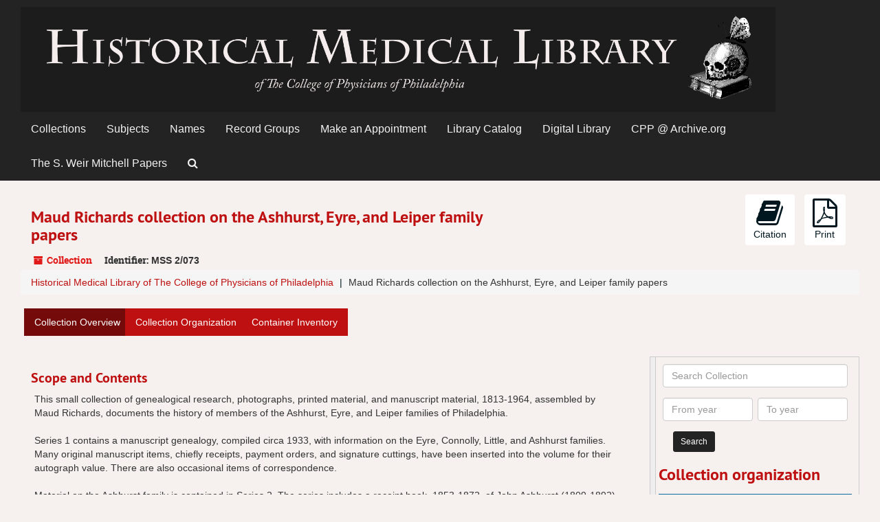

--- FILE ---
content_type: text/html;charset=UTF-8
request_url: https://cpparchives.org/repositories/2/resources/189
body_size: 8263
content:
<!DOCTYPE html>
<html lang="en">
<head>
	<meta charset="utf-8"/>
	<meta http-equiv="X-UA-Compatible" content="IE=edge"/>
	<meta name="viewport" content="width=device-width, initial-scale=1">
	<link href="/favicon.ico" rel="shortcut icon" type="image/x-icon" />
	<title>Collection: Maud Richards collection on the Ashhurst, Eyre, and Leiper family papers | ArchivesSpace Public Interface</title>
	<meta name="csrf-param" content="authenticity_token" />
<meta name="csrf-token" content="0XDH7/Fq0lh3ghdYiGpMe/pwQzitKTh6e2YXTqnxJwUFVmnnRZOMhWk5ECnhoTldqawGKVwQDWdvmlPYhy6sVQ==" />

		<meta name="referrer" content="origin-when-cross-origin" />

	<script>
	 var APP_PATH = '/';
	</script>

	<link rel="stylesheet" media="all" href="/assets/application-0088791de6f13d02ece938b109d17e2b68a9f9ef6d104309fbdb2b111867b6d2.css" />
	<script src="/assets/application-0c98fb0835f499e5a0a39f9fa6c4f5ed5459026d6d62336b4bd5eef4f9eb05e0.js"></script>

	  <script type="application/ld+json">
    {
  "@context": "http://schema.org/",
  "@id": "http://localhost:8081/repositories/2/resources/189",
  "@type": [
    "Collection",
    "ArchiveComponent"
  ],
  "name": "Maud Richards collection on the Ashhurst, Eyre, and Leiper family papers",
  "identifier": "MSS 2/073",
  "description": "This small collection of genealogical research, photographs, printed \nmaterial, and manuscript material, 1813-1964, assembled by Maud \nRichards, documents the history of members of the Ashhurst, \nEyre, and Leiper families of Philadelphia.\n\nSeries 1 contains a manuscript genealogy, compiled circa 1933, \nwith information on the Eyre, Connolly, Little, and Ashhurst \nfamilies.  Many original manuscript items, chiefly receipts, \npayment orders, and signature cuttings, have been inserted into \nthe volume for their autograph value.  There are also occasional \nitems of correspondence.\n\nMaterial on the Ashhurst family is contained in Series 2. The \nseries includes a receipt book, 1853-1872, of John Ashhurst \n(1809-1892) for laborers' wages, tax, and rent on his property \nin Delaware County, Pennsylvania.  Series 2.2 is a scrapbook \n[disbound] concerning the children of John Ashhurst, Jr.  The \nscrapbook, compiled by Maud Richards circa 1960-1964, contains \nphotographs, genealogical information, newsclippings, and correspondence, \n1874-1964.  The series also includes seven photographs, 1878-1890, \nandjbiographical memoirs, one of Roger Ashhurst (1875-1903), circa \n1903, and two of Astley P. C. Ashhurst (1876-1932).  The latter \nwere written by physician Edward T. Crossan in 1932 and 1933.\n\nGenealogical material on the Eyre family, compiled by Maud Richards, \ncirca 1933-1961, and Donald C. Geist, undated, is preserved \nin Series 3.  The material, 1896-1961, includes correspondence, \nnewsclippings and printed materials, and one photograph. The \nseries also contains manuscripts receipts and payment orders \nof Eyre and Massey, a shipbuilding firm, concerning repairs \nto the brig \"Lightning\" in 1813 and three shipping guarantees, \n1838.\n\nSeries 4 contains correspondence and newsclippings about members \nof the Leiper family, 1901-1937, compiled by Maud Richards. \n Seven photographs, 1893-1948, are also preserved in this series.",
  "creator": [
    {
      "@id": "http://localhost:8081/agents/people/307",
      "@type": "Person",
      "name": "Richards, Maud (Emma Matilda Ashhurst)"
    }
  ],
  "dateCreated": [
    "1813 - 1964"
  ],
  "materialExtent": [
    {
      "@type": "QuantitativeValue",
      "unitText": "boxes",
      "value": "1.5"
    }
  ],
  "about": [
    {
      "@type": "Organization",
      "name": "Ashhurst (Philadelphia, Pa.)"
    },
    {
      "@type": "Organization",
      "name": "Eyre (Philadelphia, Pa.)"
    },
    {
      "@type": "Organization",
      "name": "Leiper (Philadelphia, Pa.)"
    }
  ],
  "genre": [
    "Clippings",
    "300026877",
    "Genealogies (histories)",
    "300028569",
    "300046300",
    "Receipts (financial records)"
  ],
  "inLanguage": [
    {
      "@type": "Language",
      "name": "English"
    }
  ],
  "holdingArchive": {
    "@id": "http://localhost:8081/repositories/2",
    "@type": "ArchiveOrganization",
    "name": "Historical Medical Library of The College of Physicians of Philadelphia",
    "address": {
      "@type": "PostalAddress",
      "streetAddress": [
        "19 S. 22nd Street"
      ],
      "addressLocality": "Philadelphia",
      "addressRegion": "PA",
      "postalCode": "19103",
      "addressCountry": "United States"
    }
  }
}
  </script>


			<!-- Begin plugin layout -->
			<link rel="stylesheet" media="screen" href="/assets/custom.css" />

<!-- Google tag (gtag.js) -->
<script async src="https://www.googletagmanager.com/gtag/js?id=G-GSGCKFEF56"></script>
<script>
  window.dataLayer = window.dataLayer || [];
  function gtag(){dataLayer.push(arguments);}
  gtag('js', new Date());

  gtag('config', 'G-GSGCKFEF56');
</script>


			<!-- End plugin layout -->

<!-- HTML5 shim and Respond.js for IE8 support of HTML5 elements and media queries -->
<!-- WARNING: Respond.js doesn't work if you view the page via file:// -->
<!--[if lt IE 9]>
	<script src="https://oss.maxcdn.com/html5shiv/3.7.3/html5shiv.min.js"></script>
	<script src="https://oss.maxcdn.com/respond/1.4.2/respond.min.js"></script>
<![endif]-->
</head>

<body>
	<div class="skipnav">
  <a class="sr-only sr-only-focusable" href="#maincontent">Skip to main content</a>

</div>

	<div class="container-fluid no-pad">
		<section  id="header">
  <div class="row">
    <div>
        <a title="CPP Archives Home" href="http://cpparchives.org"> <img class="logo" src="/assets/images/HML-skull-wide-flipped-inverse-gray.png" alt="" /></a> </div>
  </div>
</section>

		<section id="navigation">
  <nav class="navbar navbar-default" aria-label="top-level navigation">
    <div class="container-fluid navbar-header top-bar">
      <button type="button" class="navbar-toggle collapsed" data-toggle="collapse" data-target="#collapsemenu"
              aria-expanded="false">
        <span class="sr-only">Toggle navigation</span>
        <span class="icon-bar"></span>
        <span class="icon-bar"></span>
        <span class="icon-bar"></span>
      </button>
      <div class="collapse navbar-collapse" id="collapsemenu">
        <ul class="nav nav navbar-nav">
            <li><a href="/repositories/resources">Collections</a></li>
            <li><a href="/subjects">Subjects</a></li>
            <li><a href="/agents">Names</a></li>
            <li><a href="/classifications">Record Groups</a></li>
		  <li>
			<a href="https://muttermuseum.org/research" target="_blank">Make an Appointment</a>
		  </li>
		  <li>
			<a href="http://cpp.ent.sirsi.net" target="_blank">Library Catalog</a>
		  </li>
		  <li>
			<a href="https://www.cppdigitallibrary.org" target="_blank">Digital Library</a>
		  </li>
		  <li>
			<a href="https://archive.org/details/collegeofphysiciansofphiladelphia?and[]=college%20of%20physicians%20of%20philadelphia" target="_blank">CPP @ Archive.org</a>
		  </li>
		  <li>
			<a href="https://mitchell.cppdigitallibrary.org" target="_blank">The S. Weir Mitchell Papers</a>
		  </li>
            <li><a href="/search?reset=true" title="Search The Archives">
                <span class="fa fa-search" aria-hidden="true"></span>
                <span class="sr-only">Search The Archives</span>
              </a>
            </li>
        </ul>
      </div>
    </div>
  </nav>
</section>
	</div>

	<section id="content" class="container-fluid">
		<a name="maincontent" id="maincontent"></a>
		
		<a name="main" title="Main Content"></a>
<div id="main-content" class="row resources">
  <div class="row" id="info_row">
  </div>
  <div class="information col-sm-7">
      

<h1>
    Maud Richards collection on the Ashhurst, Eyre, and Leiper family papers
</h1>


<div class="badge-and-identifier">
  <div class="record-type-badge resource">
    <i class="fa fa-archive"></i>&#160;Collection 
  </div>
    <div class="identifier">
      <span class="id-label">Identifier:</span>&#160;<span class="component">MSS 2/073</span>
    </div>
</div>

  </div>
  <div class="page_actions col-sm-5 right">
    <div title="Page Actions" class="text-right">
 <ul class="list-inline">
      <li class="large-badge  align-center">
          <form id="cite_sub" action="/cite" accept-charset="UTF-8" method="post"><input name="utf8" type="hidden" value="&#x2713;" /><input type="hidden" name="authenticity_token" value="82p3QfKzuLVOakGIeCeHJ3Swj+hJYmIk+cFuiIqGHkJXqnVftXDjuExCadEPSCZaWmTM+QFF+056XNygufXu8A==" />
  <input type="hidden" name="uri" id="uri" value="/repositories/2/resources/189" />
  <input type="hidden" name="cite" id="cite" value="Maud Richards collection on the Ashhurst, Eyre, and Leiper family papers, MSS 2/073. Historical Medical Library of The College of Physicians of Philadelphia.   http://localhost:8081/repositories/2/resources/189  Accessed  January 26, 2026." />
  <button type="submit" class="btn page_action request  btn-default">
    <i class="fa fa-book fa-3x"></i><br/>
    Citation
  </button>
</form>
      </li>
      <li class="large-badge  align-center">
              <form id="print_form" action="/repositories/2/resources/189/pdf" accept-charset="UTF-8" method="post"><input name="utf8" type="hidden" value="&#x2713;" /><input type="hidden" name="authenticity_token" value="IAesmKeJBj9rCsNhfsLJGjOKSuEHofH2wLCzb7jn/i7RnhFba24qlbK3H1G/1crC1FnBH/xORKtN1eTYgpwwag==" />
        <input type="hidden" name="base_token" id="base_token" value="f788a8c7189ea3773695ee6474389db3" />
        <input type="hidden" name="token" id="token" value="" />
        <button id="print_button" class="btn btn-default page_action print">
            <i class="fa fa-file-pdf-o fa-3x"></i><br/><span class="print-label">Print</span><span class="generating-label" style="display: none">Generating</span>
        </button>
</form>
      </li>
 </ul>
</div>

  </div>
</div>
<div class="row">
    <div class="clear">
    <nav aria-label="hierarchical navigation">
      <ul class="breadcrumb">
	<li> <a href='/repositories/2'>Historical Medical Library of The College of Physicians of Philadelphia</a>
	</li>
	<li>Maud Richards collection on the Ashhurst, Eyre, and Leiper family papers
	  	</li>
      </ul>
    </nav>
</div>

</div>

<div class="row" id="tabs">
  <div class="col-sm-9 text-center tabbing navbar navbar-default">
    <ul class="tabbing nav nav-pills">
        <li >

    <a class="active" href="#">Collection Overview</a>
  </li>

        <li >

    <a href="/repositories/2/resources/189/collection_organization">Collection Organization</a>
  </li>

        <li >

    <a href="/repositories/2/resources/189/inventory">Container Inventory</a>
  </li>

    </ul>
  </div>
</div>


<div class="row" id="notes_row">
  <div class="col-sm-9">
    

    <!-- Look for '_inherited' and '*_inherited' properties -->
<div class="upper-record-details">
          <div class="abstract single_note" >
     <h3>Scope and Contents</h3>
         <div class="subnote ">
           <span class="note-content">
             This small collection of genealogical research, photographs, printed 
material, and manuscript material, 1813-1964, assembled by Maud 
Richards, documents the history of members of the Ashhurst, 
Eyre, and Leiper families of Philadelphia.<br /><br />Series 1 contains a manuscript genealogy, compiled circa 1933, 
with information on the Eyre, Connolly, Little, and Ashhurst 
families.  Many original manuscript items, chiefly receipts, 
payment orders, and signature cuttings, have been inserted into 
the volume for their autograph value.  There are also occasional 
items of correspondence.<br /><br />Material on the Ashhurst family is contained in Series 2. The 
series includes a receipt book, 1853-1872, of John Ashhurst 
(1809-1892) for laborers' wages, tax, and rent on his property 
in Delaware County, Pennsylvania.  Series 2.2 is a scrapbook 
[disbound] concerning the children of John Ashhurst, Jr.  The 
scrapbook, compiled by Maud Richards circa 1960-1964, contains 
photographs, genealogical information, newsclippings, and correspondence, 
1874-1964.  The series also includes seven photographs, 1878-1890, 
andjbiographical memoirs, one of Roger Ashhurst (1875-1903), circa 
1903, and two of Astley P. C. Ashhurst (1876-1932).  The latter 
were written by physician Edward T. Crossan in 1932 and 1933.<br /><br />Genealogical material on the Eyre family, compiled by Maud Richards, 
circa 1933-1961, and Donald C. Geist, undated, is preserved 
in Series 3.  The material, 1896-1961, includes correspondence, 
newsclippings and printed materials, and one photograph. The 
series also contains manuscripts receipts and payment orders 
of Eyre and Massey, a shipbuilding firm, concerning repairs 
to the brig "Lightning" in 1813 and three shipping guarantees, 
1838.<br /><br />Series 4 contains correspondence and newsclippings about members 
of the Leiper family, 1901-1937, compiled by Maud Richards. 
 Seven photographs, 1893-1948, are also preserved in this series.
           </span>
         </div>
     </div>


      <h3>Dates</h3>
      <ul class="dates-is-single-date">
        <li class="dates"> 
            1813 - 1964 
        </li>
</ul>



          <h3>Creator</h3>
  <ul class="present_list agents_list">
      <li>
        <a href="/agents/people/307">Richards, Maud (Emma Matilda Ashhurst)</a>
        (Person)
      </li>
  </ul>


            <div class="bioghist single_note" >
     <h3>Biographical / Historical</h3>
         <div class="subnote ">
           <span class="note-content">
             Emma Matilda (Maud) Ashhurst Richards was born in Philadelphia 
on 17 October 1882.  She was the seventh and youngest child 
of physician John Ashhurst, Jr., and his wife, Sarah (Wayne) 
Ashhurst, and a sister of physician Astley P. C. Ashhurst.  
In 1912, Maud Ashhurst married Howard Richards, Jr.  They had 
three sons, Howard Ashhurst (b.1914), John Ashhurst (b.1915), 
and Owen (b.1918).  Maud Richards died in Pine Grove, Pennsylvania, 
on 29 July 1964.<br /><br />Maud Richards lived in Pottsville, Pennsylvania, where she was 
active in local politics and community affairs.  She also operated 
a dairy and was treasurer of the executive group of the Schuylkill 
County Extension Service.  She had a keen interest in the history 
and genealogy of her family and compiled material on not only 
the Ashhursts but also the Eyre family (related to the Ashhursts 
through the marriage of Harriet Kingston Eyre with John Ashhurst 
in 1835) and the Leiper family (Maud Richards' sister, Mary 
Jane Ashhurst, married Edward F. Leiper in 1891.)
           </span>
         </div>
     </div>


      <h3>Extent</h3>
        <p class="extent">
	  1.5 boxes 
	</p>

      <h3>Language of Materials</h3>
        <p class="language">
	  English
	</p>


      
      
</div>

    <div class="acc_holder clear" >
      <div class="panel-group" id="res_accordion">
	
   <div class="panel panel-default">
     <div class="panel-heading">
       <h3 class="panel-title">
	 <a class="accordion-toggle" data-toggle="collapse"  href="#add_desc">
           Additional Description
	 </a>
 </h3>
     </div>
     <div id="add_desc" class="panel-collapse collapse note_panel in">
       <div class="panel-body">
	 	    <div class="note">
	          <div class="custodhist single_note" >
     <h3>Custodial History</h3>
         <div class="subnote ">
           <span class="note-content">
             The Ashhurst Eyre Leiper family papers were donated to the Historical 
Collections of the College of Physicians of Philadelphia by 
Donald C. Geist on 18 March 1981.  Dr. Geist received the collection 
from Donna R. Hotaling of Vienna, Virginia.  It is not known 
how the collection came into the possession of Mrs. Hotaling; 
until 1964, the papers were with Maud Richards, who assembled 
the collection.<br /><br />The collection was processed and catalogued in 1990.
           </span>
         </div>
     </div>

	    </div>

       </div>
     </div>
   </div>

	   
   <div class="panel panel-default">
     <div class="panel-heading">
       <h3 class="panel-title">
	 <a class="accordion-toggle" data-toggle="collapse"  href="#subj_list">
           Subjects
	 </a>
 </h3>
     </div>
     <div id="subj_list" class="panel-collapse collapse note_panel in">
       <div class="panel-body">
	   <ul class="present_list subjects_list">
     <li>
         <a href="/agents/families/4">
           Ashhurst (Philadelphia, Pa.)
         </a>
         
     </li>
     <li>
         <a href="/subjects/69">
        Clippings
         </a>
     </li>
     <li>
         <a href="/subjects/2">
        Correspondence
         </a>
     </li>
     <li>
         <a href="/agents/families/5">
           Eyre (Philadelphia, Pa.)
         </a>
         
     </li>
     <li>
         <a href="/subjects/249">
        Genealogies (histories)
         </a>
     </li>
     <li>
         <a href="/agents/families/6">
           Leiper (Philadelphia, Pa.)
         </a>
         
     </li>
     <li>
         <a href="/subjects/50">
        Manuscripts (documents)
         </a>
     </li>
     <li>
         <a href="/subjects/16">
        Photographs
         </a>
     </li>
     <li>
         <a href="/subjects/311">
        Receipts (financial records)
         </a>
     </li>
  </ul>

       </div>
     </div>
   </div>

	   
   <div class="panel panel-default">
     <div class="panel-heading">
       <h3 class="panel-title">
	 <a class="accordion-toggle" data-toggle="collapse"  href="#agent_list">
           Related Names
	 </a>
 </h3>
     </div>
     <div id="agent_list" class="panel-collapse collapse note_panel in">
       <div class="panel-body">
	   <h3>Creator</h3>
  <ul class="present_list agents_list">
      <li>
        <a href="/agents/people/307">Richards, Maud (Emma Matilda Ashhurst)</a>
        (Person)
      </li>
  </ul>

       </div>
     </div>
   </div>

	  
   <div class="panel panel-default">
     <div class="panel-heading">
       <h3 class="panel-title">
	 <a class="accordion-toggle" data-toggle="collapse"  href="#fa">
           Finding Aid &amp; Administrative Information
	 </a>
 </h3>
     </div>
     <div id="fa" class="panel-collapse collapse note_panel in">
       <div class="panel-body">
	 
    <dl class="dl-horizontal-fa">
          <dt>Title</dt>
      	  <dd>
              Maud Richards collection on the Ashhurst, Eyre, and Leiper family papers
          </dd>
          <dt>Description rules</dt>
      	  <dd>
              <span class="translation_missing" title="translation missing: en.enumerations.resource_finding_aid_description_rules.Describing Archives: A Content Standard">Describing Archives: A Content Standard</span>
          </dd>
          <dt>Language of description</dt>
      	  <dd>
              English
          </dd>
          <dt>Script of description</dt>
      	  <dd>
              Latin
          </dd>
    </dl>

       </div>
     </div>
   </div>

	  
   <div class="panel panel-default">
     <div class="panel-heading">
       <h3 class="panel-title">
	 <a class="accordion-toggle" data-toggle="collapse"  href="#ext_doc_list">
           External Documents
	 </a>
 </h3>
     </div>
     <div id="ext_doc_list" class="panel-collapse collapse note_panel in">
       <div class="panel-body">
	   <ul class="present_list external_docs">
     <li>
         <a href="https://cpp.ent.sirsi.net/client/en_US/library/search/results?qu=&quot;MSS+2/073&quot;&amp;te=">
        Request items from this collection in the Library catalog
         </a>
     </li>
  </ul>

       </div>
     </div>
   </div>

	    
   <div class="panel panel-default">
     <div class="panel-heading">
       <h3 class="panel-title">
	 <a class="accordion-toggle" data-toggle="collapse"  href="#repo_deets">
           Repository Details
	 </a>
 </h3>
     </div>
     <div id="repo_deets" class="panel-collapse collapse note_panel in">
       <div class="panel-body">
	 <h2>Repository Details</h2>
<p> Part of the Historical Medical Library of The College of Physicians of Philadelphia Repository</p>
<div class="website">
  <a href="http://www.collegeofphysicians.org/library/">http://www.collegeofphysicians.org/library/</a>
</div>



<div class='contact_info'>
  <strong>Contact:</strong> <br/>
  <span class="street">
    19 S. 22nd Street
    <br />
  </span>

     <span class="city">Philadelphia</span>
     <span class="region">PA</span>
     <span class="post_code">19103</span>
     <span class="country">United States</span>

<br/>


<!-- YEE HAW -->
</div>



       </div>
     </div>
   </div>

      </div>
        
        
    </div>
    <script type="text/javascript" >initialize_accordion(".note_panel", "Expand All" , "Collapse All");
    </script>

  </div>
  <div id="sidebar" class="col-sm-3 sidebar sidebar-container resizable-sidebar" >

   <a name="search" title="Search within collection"></a>
    <div class="search">

	<form class="form-horizontal" action="/repositories/2/resources/189/search" accept-charset="UTF-8" method="get"><input name="utf8" type="hidden" value="&#x2713;" />
	<div class="form-group">
	  <label class="sr-only" for="filter_q0">Search Collection</label>

          <input type="text" name="filter_q[]" id="filter_q0" placeholder="Search Collection" class="form-control" />
	</div>

	<div class="form-group">
	  <input type="hidden" name="op[]" id="op_" value="" />
	  <input type="hidden" name="field[]" id="field_" value="" />
	  <input type="hidden" name="limit" id="limit" value="" />
	  <input type="hidden" name="q[]" id="q_" value="*" />

    <div class="col-md-6 year_from">
  	   <label class="sr-only" for="from_year0">From year</label>
  	   <input type="text" name="from_year[]" id="from_year0" size="4" maxlength="4" placeholder="From year" class="form-control" />
    </div>

    <div class="col-md-6 year_to">
        <label class="sr-only" for="to_year0">To year</label>
        <input type="text" name="to_year[]" id="to_year0" size="4" maxlength="4" class="form-control" placeholder="To year" />
    </div>
	</div>
        <input type="submit" name="commit" value="Search" class="btn btn-primary btn-sm" data-disable-with="Search" />
</form>    </div>

    <script src="/assets/largetree-6541a51b3fceaac15ebc7b1a7f5155d473ee5cc35f3b337cb0ac844dd66f0666.js"></script>
<script src="/assets/tree_renderer-f8fc76de2fde981fda232b4be2143fe22fdb12f8abb3bf68a7e6aed140a33356.js"></script>

<h2>Collection organization</h2>
<div class="infinite-tree-view largetree-container" id='tree-container'></div>

<script>

    var root_uri = '/repositories/2/resources/189';
    var should_link_to_record = true;

    var tree = new LargeTree(new TreeDataSource(root_uri + '/tree'),
        $('#tree-container'),
        root_uri,
        true,
        new SimpleRenderer(should_link_to_record),
        function() {
            var tree_id = TreeIds.uri_to_tree_id('/repositories/2/resources/189');
            tree.setCurrentNode(tree_id, function() {
                // scroll to selected node
                tree.elt.scrollTo('#'+tree_id, 0, {offset: -50});
            });
        },
        function(current_node, tree) {
          tree.expandNode(current_node);
        });
</script>

  </div>
</div>

<div class="modal fade" id="cite_modal" tabindex="-1" role="dialog" aria-labelledby="cite_modalLabel" aria-hidden="true">
  <div class="modal-dialog">
    <div class="modal-content">
      <div class="modal-header">
        <button type="button" class="close" data-dismiss="modal" aria-hidden="true">&times;</button>
        <h3 class="modal-title" id="cite_modalLabel">Citation</h3>
      </div>
      <div class="modal-body">
        Maud Richards collection on the Ashhurst, Eyre, and Leiper family papers, MSS 2/073. Historical Medical Library of The College of Physicians of Philadelphia.   http://localhost:8081/repositories/2/resources/189  Accessed  January 26, 2026.
      </div>
      <div class="modal-footer">
        <button type="button" class="btn btn-default" data-dismiss="modal">Close</button>
        <button type="button" class="btn btn-primary action-btn"></button>
      </div>
    </div>
  </div>
</div>

<script type ="text/javascript" >setupCite("cite_modal", "Copy to clipboard")</script>
  <div class="modal fade" id="request_modal" tabindex="-1" role="dialog" aria-labelledby="request_modalLabel" aria-hidden="true">
  <div class="modal-dialog">
    <div class="modal-content">
      <div class="modal-header">
        <button type="button" class="close" data-dismiss="modal" aria-hidden="true">&times;</button>
        <h3 class="modal-title" id="request_modalLabel">Request</h3>
      </div>
      <div class="modal-body">
        <form id="request_form" action="/fill_request" accept-charset="UTF-8" method="post"><input name="utf8" type="hidden" value="&#x2713;" /><input type="hidden" name="authenticity_token" value="LLAHlTcTjJaV+/mWG7WzYvanQAYTvz7SWi0pP24wCF59dPY77rfjJISugjJGLXEgdRg0ek2o9TW+F8Uu+6xGEg==" />
  
    <input type='hidden' name='request_uri' value='/repositories/2/resources/189' />
    <input type='hidden' name='title' value='Maud Richards collection on the Ashhurst, Eyre, and Leiper family papers' />
    <input type='hidden' name='identifier' value='MSS 2/073' />
    <input type='hidden' name='cite' value='Maud Richards collection on the Ashhurst, Eyre, and Leiper family papers, MSS 2/073. Historical Medical Library of The College of Physicians of Philadelphia.   http://localhost:8081/repositories/2/resources/189  Accessed  January 26, 2026.' />
    <input type='hidden' name='repo_name' value='Historical Medical Library of The College of Physicians of Philadelphia' />
    <input type='hidden' name='repo_uri' value='/repositories/2' />
    <input type='hidden' name='repo_code' value='HML' />

  <div  id="request">
    <div class="form-group required ">
      <label class="sr-only" for="user_name">Your name required</label>
      <div class="input-group">
        <input type="text" name="user_name" id="user_name" placeholder="Your name" class="form-control" />
        <div class="input-group-addon">
          <span class="required aria-hidden">required</span>
        </div>
      </div>
    </div>
    <div class="form-group required ">
      <label class="sr-only" for="user_email">Your email address required</label>
      <div class="input-group">
        <input type="email" name="user_email" id="user_email" placeholder="Your email address" class="form-control" />
        <div class="input-group-addon">
          <span class="required aria-hidden">required</span>
        </div>
      </div>
    </div>
    <div class="form-group ">
      <label class="sr-only" for="date">Anticipated arrival date</label>
      <input type="text" name="date" id="date" placeholder="Anticipated arrival date" class="form-control" />
    </div>
    <div class="form-group ">
      <label class="sr-only" for="note">Note to the staff</label>
      <textarea name="note" id="note" rows="3" cols="25" placeholder="Note to the staff" class="form-control">
</textarea>
    </div>
    <div class="form-group honeypot">
      <label for="comment">Comment</label>
      <input type="text" name="comment" id="comment" tabindex="-1" class="form-control" />
    </div>
    <button type="submit" class="btn btn-primary action-btn noscript">Submit Request</button>
  </div>
</form>
      </div>
      <div class="modal-footer">
        <button type="button" class="btn btn-default" data-dismiss="modal">Close</button>
        <button type="button" class="btn btn-primary action-btn"></button>
      </div>
    </div>
  </div>
</div>

<script type ="text/javascript" >setupRequest("request_modal",  "Request")</script>


	</section>

	<script  type="text/javascript" >
		$(".upper-record-details .note-content").each(function(index, element){$(this).readmore(450)});
	</script>

	<div class="container-fluid panel-footer">
  <div class="row">
     <div class="col-md-12">
       <p style="font-size: 1em; text-align: left">Our records may include historic language that is inaccurate, offensive, or inappropriate. We are committed to acknowledging and updating hurtful legacies in the collections in our care. We welcome your feedback in identifying harmful language or images as we continue to update our records. If you have comments about a record or believe it includes information that should be changed or improved, please submit your thoughts using the <a style="font-weight:bold" href="https://forms.office.com/Pages/ResponsePage.aspx?id=mbG2YLRSAEuinv16L-sttBWw__Hm3D5HrXkqUVlK0lhUMTNFWVJNNEVMTkFXU1I0UFVHTlFFUjAxSCQlQCN0PWcu">Language Report Form</a>.</br></p>
	 <p class="footer-items"><a href="http://www.collegeofphysicians.org/library" target="_blank"><img src="/assets/images/Text_LowRes_trans.png" class="footimg"></a><a href="http://www.collegeofphysicians.org" target="_blank"><img src="/assets/images/CPP_Logo_Birthplace_BLUE.png" class="footimg"></a></p>
         <p class="footer-items">Powered by <a href="http://archivesspace.org" target="_blank">ArchivesSpace</a> v.2.7
         | Copyright © 2024 The College of Physicians of Philadelphia</p>
     </div>
  </div>
</div>



</body>
</html>


--- FILE ---
content_type: application/x-javascript
request_url: https://cpparchives.org/assets/application-0c98fb0835f499e5a0a39f9fa6c4f5ed5459026d6d62336b4bd5eef4f9eb05e0.js
body_size: 82633
content:
function ResizableSidebar(t){return this.$sidebar=t,this.$row=t.closest(".row"),this.$content_pane=this.$row.find("> .col-sm-9"),0==this.$content_pane.length?void this.$sidebar.removeClass("resizable-sidebar"):(this.$row.addClass("has-resizable-content"),this.add_handle(),void this.bind_events())}function setupCite(t,e){setupClip(t,e,"citeThis","cite"),$("#cite_sub").submit(function(){return cite(),!1})}function setupClip(t,e,n,r){var i=$("#"+t);i.find("div.modal-body").attr("id",n);var o,a=i.find(".action-btn");o=1==a.length?a[0]:a,$(o).attr("id",r+"_btn"),$(o).addClass("clip-btn"),$(o).attr("data-clipboard-target","#"+n),$(o).html(e),new Clipboard(".clip-btn")}function cite(){$("#cite_modal").modal("show")}function initialize_accordion(t,e,n){expand_text=e,collapse_text=n,$(t).size()>1&&1===$(t).parents(".acc_holder").size()&&(0==$(t).parents(".acc_holder").children(".acc_button").size()&&$(t).parents(".acc_holder").prepend("<a  class='btn btn-primary btn-sm acc_button' role='button' ></a>"),collapse_all(t,!1))}function collapse_all(t,e){$(t).each(function(){$(this).collapse(e?"show":"hide")}),set_button(t,!e)}function set_button(t,e){$holder=$(t).parents(".acc_holder"),$btn=$holder.children(".acc_button"),1===$btn.size()&&($btn.text(e?expand_text:collapse_text),$btn.attr("href","javascript:collapse_all('"+t+"',"+e+")"))}function MoreFacets(t){this.$more_facets_div=t,this.bind_events()}function setupRequest(t,e){$(".noscript").hide(),$("#request_sub").submit(function(){return request_form(),!1});var n=$("#"+t);n.find("div.modal-body").attr("id","requestThis");var r,i=n.find(".action-btn");r=1==i.length?i[0]:i,$(r).attr("id","request_btn"),$(r).html(e),$(r).click(function(){$("#request_form").submit()})}function request_form(){$("#request_modal").modal("show"),$("#user_name",this).closest(".form-group").removeClass("has-error"),$("#user_email",this).closest(".form-group").removeClass("has-error"),$("#request_form","#request_modal").on("submit",function(){var t=!0;return""==$("#user_name",this).val().trim()?($("#user_name",this).closest(".form-group").addClass("has-error"),t=!1):$("#user_name",this).closest(".form-group").removeClass("has-error"),""==$("#user_email",this).val().trim()?($("#user_email",this).closest(".form-group").addClass("has-error"),t=!1):$("#user_email",this).closest(".form-group").removeClass("has-error"),t})}function initialize_search(){$as=$("#advanced_search"),$as.find(".search_row").each(function(t){new_button($(this),$as.find(".search_row").length-1==t)});var t=$($as.find("#search_row_0"));return $template=t.clone(),$template.find(":input").each(function(){$(this).is("select")?$(this).find("option[selected]").removeAttr("selected"):$(this).val("")}),$template.find(".norepeat").each(function(){$(this).empty()}),$template.find(".hidden").each(function(){$(this).removeClass("hidden")}),$template.find("#op0").removeProp("disabled"),$template.find("#op0").val("AND"),$template.find("#op_").remove(),t.find("#q0").keypress(function(t){var e=t.which;if(13==e)return $("#submit_search").click(),!1}),t.find("> .col-sm-1:first").hide(),t.find("> .col-sm-3:first").addClass("col-sm-4").removeClass("col-sm-3"),$template.find("> .col-sm-3.norepeat").remove(),$template.find("> .col-sm-3:first").addClass("col-sm-6").removeClass("col-sm-3"),!0}function new_button(t,e){var n=t.find(".plusminus");return e?n.html("<button class='btn btn-default' title='"+plusText+"' aria-label='"+plusText+"'><i aria-hidden='true' class='"+plusFACss+"'></i></button>"):n.html("<button class='btn btn-default' title='"+minusText+"' aria-label='"+minusText+"'><i aria-hidden='true' class='"+minusFACss+"'></i></button>"),n.find("button").click(fn_plusminus),!0}function new_row_from_template(){var t=$as.find(".search_row").size(),e=$template.clone();return replace_id_ref(e,"label","for",t),replace_id_ref(e,"input","id",t),replace_id_ref(e,"select","id",t),e.attr("id","search_row_"+t),new_button(e,!0),e}function add_search_line(){$row=new_row_from_template()}function replace_id_ref(t,e,n,r){t.find(e).each(function(){$(this).attr(n,$(this).attr(n).replace("0",r))})}function toggle_subgroups(){var t=$(this),e=t.closest(".recordrow"),n=(e.find(".classification-subgroups"),e.find(".classification-subgroups-tree"));if(n.is(":visible"))n.hide(),t.attr("aria-pressed","false").removeClass("active"),t.find(".fa").removeClass("fa-minus").addClass("fa-plus");else{if(n.show(),n.is(":empty")){var r=e.data("uri"),i=!0;new LargeTree(new TreeDataSource(AS.app_prefix(r+"/tree")),n,r,!0,new SimpleRenderer(i),$.noop,$.noop)}t.attr("aria-pressed","true").addClass("active"),t.find(".fa").removeClass("fa-plus").addClass("fa-minus")}}!function(t,e){"object"==typeof module&&"object"==typeof module.exports?module.exports=t.document?e(t,!0):function(t){if(!t.document)throw new Error("jQuery requires a window with a document");return e(t)}:e(t)}("undefined"!=typeof window?window:this,function(t,e){function n(t){var e=!!t&&"length"in t&&t.length,n=pt.type(t);return"function"!==n&&!pt.isWindow(t)&&("array"===n||0===e||"number"==typeof e&&e>0&&e-1 in t)}function r(t,e,n){if(pt.isFunction(e))return pt.grep(t,function(t,r){return!!e.call(t,r,t)!==n});if(e.nodeType)return pt.grep(t,function(t){return t===e!==n});if("string"==typeof e){if(Tt.test(e))return pt.filter(e,t,n);e=pt.filter(e,t)}return pt.grep(t,function(t){return pt.inArray(t,e)>-1!==n})}function i(t,e){do t=t[e];while(t&&1!==t.nodeType);return t}function o(t){var e={};return pt.each(t.match(At)||[],function(t,n){e[n]=!0}),e}function a(){rt.addEventListener?(rt.removeEventListener("DOMContentLoaded",s),t.removeEventListener("load",s)):(rt.detachEvent("onreadystatechange",s),t.detachEvent("onload",s))}function s(){(rt.addEventListener||"load"===t.event.type||"complete"===rt.readyState)&&(a(),pt.ready())}function l(t,e,n){if(void 0===n&&1===t.nodeType){var r="data-"+e.replace(It,"-$1").toLowerCase();if(n=t.getAttribute(r),"string"==typeof n){try{n="true"===n||"false"!==n&&("null"===n?null:+n+""===n?+n:Rt.test(n)?pt.parseJSON(n):n)}catch(t){}pt.data(t,e,n)}else n=void 0}return n}function u(t){var e;for(e in t)if(("data"!==e||!pt.isEmptyObject(t[e]))&&"toJSON"!==e)return!1;return!0}function c(t,e,n,r){if(Dt(t)){var i,o,a=pt.expando,s=t.nodeType,l=s?pt.cache:t,u=s?t[a]:t[a]&&a;if(u&&l[u]&&(r||l[u].data)||void 0!==n||"string"!=typeof e)return u||(u=s?t[a]=nt.pop()||pt.guid++:a),l[u]||(l[u]=s?{}:{toJSON:pt.noop}),"object"!=typeof e&&"function"!=typeof e||(r?l[u]=pt.extend(l[u],e):l[u].data=pt.extend(l[u].data,e)),o=l[u],r||(o.data||(o.data={}),o=o.data),void 0!==n&&(o[pt.camelCase(e)]=n),"string"==typeof e?(i=o[e],null==i&&(i=o[pt.camelCase(e)])):i=o,i}}function f(t,e,n){if(Dt(t)){var r,i,o=t.nodeType,a=o?pt.cache:t,s=o?t[pt.expando]:pt.expando;if(a[s]){if(e&&(r=n?a[s]:a[s].data)){pt.isArray(e)?e=e.concat(pt.map(e,pt.camelCase)):e in r?e=[e]:(e=pt.camelCase(e),e=e in r?[e]:e.split(" ")),i=e.length;for(;i--;)delete r[e[i]];if(n?!u(r):!pt.isEmptyObject(r))return}(n||(delete a[s].data,u(a[s])))&&(o?pt.cleanData([t],!0):ft.deleteExpando||a!=a.window?delete a[s]:a[s]=void 0)}}}function d(t,e,n,r){var i,o=1,a=20,s=r?function(){return r.cur()}:function(){return pt.css(t,e,"")},l=s(),u=n&&n[3]||(pt.cssNumber[e]?"":"px"),c=(pt.cssNumber[e]||"px"!==u&&+l)&&Lt.exec(pt.css(t,e));if(c&&c[3]!==u){u=u||c[3],n=n||[],c=+l||1;do o=o||".5",c/=o,pt.style(t,e,c+u);while(o!==(o=s()/l)&&1!==o&&--a)}return n&&(c=+c||+l||0,i=n[1]?c+(n[1]+1)*n[2]:+n[2],r&&(r.unit=u,r.start=c,r.end=i)),i}function p(t){var e=zt.split("|"),n=t.createDocumentFragment();if(n.createElement)for(;e.length;)n.createElement(e.pop());return n}function h(t,e){var n,r,i=0,o="undefined"!=typeof t.getElementsByTagName?t.getElementsByTagName(e||"*"):"undefined"!=typeof t.querySelectorAll?t.querySelectorAll(e||"*"):void 0;if(!o)for(o=[],n=t.childNodes||t;null!=(r=n[i]);i++)!e||pt.nodeName(r,e)?o.push(r):pt.merge(o,h(r,e));return void 0===e||e&&pt.nodeName(t,e)?pt.merge([t],o):o}function v(t,e){for(var n,r=0;null!=(n=t[r]);r++)pt._data(n,"globalEval",!e||pt._data(e[r],"globalEval"))}function g(t){Ft.test(t.type)&&(t.defaultChecked=t.checked)}function m(t,e,n,r,i){for(var o,a,s,l,u,c,f,d=t.length,m=p(e),y=[],b=0;b<d;b++)if(a=t[b],a||0===a)if("object"===pt.type(a))pt.merge(y,a.nodeType?[a]:a);else if(Xt.test(a)){for(l=l||m.appendChild(e.createElement("div")),u=(Mt.exec(a)||["",""])[1].toLowerCase(),f=Ut[u]||Ut._default,l.innerHTML=f[1]+pt.htmlPrefilter(a)+f[2],o=f[0];o--;)l=l.lastChild;if(!ft.leadingWhitespace&&Bt.test(a)&&y.push(e.createTextNode(Bt.exec(a)[0])),!ft.tbody)for(a="table"!==u||Vt.test(a)?"<table>"!==f[1]||Vt.test(a)?0:l:l.firstChild,o=a&&a.childNodes.length;o--;)pt.nodeName(c=a.childNodes[o],"tbody")&&!c.childNodes.length&&a.removeChild(c);for(pt.merge(y,l.childNodes),l.textContent="";l.firstChild;)l.removeChild(l.firstChild);l=m.lastChild}else y.push(e.createTextNode(a));for(l&&m.removeChild(l),ft.appendChecked||pt.grep(h(y,"input"),g),b=0;a=y[b++];)if(r&&pt.inArray(a,r)>-1)i&&i.push(a);else if(s=pt.contains(a.ownerDocument,a),l=h(m.appendChild(a),"script"),s&&v(l),n)for(o=0;a=l[o++];)qt.test(a.type||"")&&n.push(a);return l=null,m}function y(){return!0}function b(){return!1}function _(){try{return rt.activeElement}catch(t){}}function w(t,e,n,r,i,o){var a,s;if("object"==typeof e){"string"!=typeof n&&(r=r||n,n=void 0);for(s in e)w(t,s,n,r,e[s],o);return t}if(null==r&&null==i?(i=n,r=n=void 0):null==i&&("string"==typeof n?(i=r,r=void 0):(i=r,r=n,n=void 0)),i===!1)i=b;else if(!i)return t;return 1===o&&(a=i,i=function(t){return pt().off(t),a.apply(this,arguments)},i.guid=a.guid||(a.guid=pt.guid++)),t.each(function(){pt.event.add(this,e,i,r,n)})}function x(t,e){return pt.nodeName(t,"table")&&pt.nodeName(11!==e.nodeType?e:e.firstChild,"tr")?t.getElementsByTagName("tbody")[0]||t.appendChild(t.ownerDocument.createElement("tbody")):t}function T(t){return t.type=(null!==pt.find.attr(t,"type"))+"/"+t.type,t}function C(t){var e=ie.exec(t.type);return e?t.type=e[1]:t.removeAttribute("type"),t}function $(t,e){if(1===e.nodeType&&pt.hasData(t)){var n,r,i,o=pt._data(t),a=pt._data(e,o),s=o.events;if(s){delete a.handle,a.events={};for(n in s)for(r=0,i=s[n].length;r<i;r++)pt.event.add(e,n,s[n][r])}a.data&&(a.data=pt.extend({},a.data))}}function k(t,e){var n,r,i;if(1===e.nodeType){if(n=e.nodeName.toLowerCase(),!ft.noCloneEvent&&e[pt.expando]){i=pt._data(e);for(r in i.events)pt.removeEvent(e,r,i.handle);e.removeAttribute(pt.expando)}"script"===n&&e.text!==t.text?(T(e).text=t.text,C(e)):"object"===n?(e.parentNode&&(e.outerHTML=t.outerHTML),ft.html5Clone&&t.innerHTML&&!pt.trim(e.innerHTML)&&(e.innerHTML=t.innerHTML)):"input"===n&&Ft.test(t.type)?(e.defaultChecked=e.checked=t.checked,e.value!==t.value&&(e.value=t.value)):"option"===n?e.defaultSelected=e.selected=t.defaultSelected:"input"!==n&&"textarea"!==n||(e.defaultValue=t.defaultValue)}}function E(t,e,n,r){e=ot.apply([],e);var i,o,a,s,l,u,c=0,f=t.length,d=f-1,p=e[0],v=pt.isFunction(p);if(v||f>1&&"string"==typeof p&&!ft.checkClone&&re.test(p))return t.each(function(i){var o=t.eq(i);v&&(e[0]=p.call(this,i,o.html())),E(o,e,n,r)});if(f&&(u=m(e,t[0].ownerDocument,!1,t,r),i=u.firstChild,1===u.childNodes.length&&(u=i),i||r)){for(s=pt.map(h(u,"script"),T),a=s.length;c<f;c++)o=u,c!==d&&(o=pt.clone(o,!0,!0),a&&pt.merge(s,h(o,"script"))),n.call(t[c],o,c);if(a)for(l=s[s.length-1].ownerDocument,pt.map(s,C),c=0;c<a;c++)o=s[c],qt.test(o.type||"")&&!pt._data(o,"globalEval")&&pt.contains(l,o)&&(o.src?pt._evalUrl&&pt._evalUrl(o.src):pt.globalEval((o.text||o.textContent||o.innerHTML||"").replace(oe,"")));u=i=null}return t}function S(t,e,n){for(var r,i=e?pt.filter(e,t):t,o=0;null!=(r=i[o]);o++)n||1!==r.nodeType||pt.cleanData(h(r)),r.parentNode&&(n&&pt.contains(r.ownerDocument,r)&&v(h(r,"script")),r.parentNode.removeChild(r));return t}function A(t,e){var n=pt(e.createElement(t)).appendTo(e.body),r=pt.css(n[0],"display");return n.detach(),r}function N(t){var e=rt,n=ue[t];return n||(n=A(t,e),"none"!==n&&n||(le=(le||pt("<iframe frameborder='0' width='0' height='0'/>")).appendTo(e.documentElement),e=(le[0].contentWindow||le[0].contentDocument).document,e.write(),e.close(),n=A(t,e),le.detach()),ue[t]=n),n}function j(t,e){return{get:function(){return t()?void delete this.get:(this.get=e).apply(this,arguments)}}}function D(t){if(t in Ce)return t;for(var e=t.charAt(0).toUpperCase()+t.slice(1),n=Te.length;n--;)if(t=Te[n]+e,t in Ce)return t}function R(t,e){for(var n,r,i,o=[],a=0,s=t.length;a<s;a++)r=t[a],r.style&&(o[a]=pt._data(r,"olddisplay"),n=r.style.display,e?(o[a]||"none"!==n||(r.style.display=""),""===r.style.display&&Ht(r)&&(o[a]=pt._data(r,"olddisplay",N(r.nodeName)))):(i=Ht(r),(n&&"none"!==n||!i)&&pt._data(r,"olddisplay",i?n:pt.css(r,"display"))));for(a=0;a<s;a++)r=t[a],r.style&&(e&&"none"!==r.style.display&&""!==r.style.display||(r.style.display=e?o[a]||"":"none"));return t}function I(t,e,n){var r=_e.exec(e);return r?Math.max(0,r[1]-(n||0))+(r[2]||"px"):e}function O(t,e,n,r,i){for(var o=n===(r?"border":"content")?4:"width"===e?1:0,a=0;o<4;o+=2)"margin"===n&&(a+=pt.css(t,n+Pt[o],!0,i)),r?("content"===n&&(a-=pt.css(t,"padding"+Pt[o],!0,i)),"margin"!==n&&(a-=pt.css(t,"border"+Pt[o]+"Width",!0,i))):(a+=pt.css(t,"padding"+Pt[o],!0,i),"padding"!==n&&(a+=pt.css(t,"border"+Pt[o]+"Width",!0,i)));return a}function L(t,e,n){var r=!0,i="width"===e?t.offsetWidth:t.offsetHeight,o=he(t),a=ft.boxSizing&&"border-box"===pt.css(t,"boxSizing",!1,o);if(i<=0||null==i){if(i=ve(t,e,o),(i<0||null==i)&&(i=t.style[e]),fe.test(i))return i;r=a&&(ft.boxSizingReliable()||i===t.style[e]),i=parseFloat(i)||0}return i+O(t,e,n||(a?"border":"content"),r,o)+"px"}function P(t,e,n,r,i){return new P.prototype.init(t,e,n,r,i)}function H(){return t.setTimeout(function(){$e=void 0}),$e=pt.now()}function W(t,e){var n,r={height:t},i=0;for(e=e?1:0;i<4;i+=2-e)n=Pt[i],r["margin"+n]=r["padding"+n]=t;return e&&(r.opacity=r.width=t),r}function F(t,e,n){for(var r,i=(B.tweeners[e]||[]).concat(B.tweeners["*"]),o=0,a=i.length;o<a;o++)if(r=i[o].call(n,e,t))return r}function M(t,e,n){var r,i,o,a,s,l,u,c,f=this,d={},p=t.style,h=t.nodeType&&Ht(t),v=pt._data(t,"fxshow");n.queue||(s=pt._queueHooks(t,"fx"),null==s.unqueued&&(s.unqueued=0,l=s.empty.fire,s.empty.fire=function(){s.unqueued||l()}),s.unqueued++,f.always(function(){f.always(function(){s.unqueued--,pt.queue(t,"fx").length||s.empty.fire()})})),1===t.nodeType&&("height"in e||"width"in e)&&(n.overflow=[p.overflow,p.overflowX,p.overflowY],u=pt.css(t,"display"),c="none"===u?pt._data(t,"olddisplay")||N(t.nodeName):u,"inline"===c&&"none"===pt.css(t,"float")&&(ft.inlineBlockNeedsLayout&&"inline"!==N(t.nodeName)?p.zoom=1:p.display="inline-block")),n.overflow&&(p.overflow="hidden",ft.shrinkWrapBlocks()||f.always(function(){p.overflow=n.overflow[0],p.overflowX=n.overflow[1],p.overflowY=n.overflow[2]}));for(r in e)if(i=e[r],Ee.exec(i)){if(delete e[r],o=o||"toggle"===i,i===(h?"hide":"show")){if("show"!==i||!v||void 0===v[r])continue;h=!0}d[r]=v&&v[r]||pt.style(t,r)}else u=void 0;if(pt.isEmptyObject(d))"inline"===("none"===u?N(t.nodeName):u)&&(p.display=u);else{v?"hidden"in v&&(h=v.hidden):v=pt._data(t,"fxshow",{}),o&&(v.hidden=!h),h?pt(t).show():f.done(function(){pt(t).hide()}),f.done(function(){var e;pt._removeData(t,"fxshow");for(e in d)pt.style(t,e,d[e])});for(r in d)a=F(h?v[r]:0,r,f),r in v||(v[r]=a.start,h&&(a.end=a.start,a.start="width"===r||"height"===r?1:0))}}function q(t,e){var n,r,i,o,a;for(n in t)if(r=pt.camelCase(n),i=e[r],o=t[n],pt.isArray(o)&&(i=o[1],o=t[n]=o[0]),n!==r&&(t[r]=o,delete t[n]),a=pt.cssHooks[r],a&&"expand"in a){o=a.expand(o),delete t[r];for(n in o)n in t||(t[n]=o[n],e[n]=i)}else e[r]=i}function B(t,e,n){var r,i,o=0,a=B.prefilters.length,s=pt.Deferred().always(function(){delete l.elem}),l=function(){if(i)return!1;for(var e=$e||H(),n=Math.max(0,u.startTime+u.duration-e),r=n/u.duration||0,o=1-r,a=0,l=u.tweens.length;a<l;a++)u.tweens[a].run(o);return s.notifyWith(t,[u,o,n]),o<1&&l?n:(s.resolveWith(t,[u]),!1)},u=s.promise({elem:t,props:pt.extend({},e),opts:pt.extend(!0,{specialEasing:{},easing:pt.easing._default},n),originalProperties:e,originalOptions:n,startTime:$e||H(),duration:n.duration,tweens:[],createTween:function(e,n){var r=pt.Tween(t,u.opts,e,n,u.opts.specialEasing[e]||u.opts.easing);return u.tweens.push(r),r},stop:function(e){var n=0,r=e?u.tweens.length:0;if(i)return this;for(i=!0;n<r;n++)u.tweens[n].run(1);return e?(s.notifyWith(t,[u,1,0]),s.resolveWith(t,[u,e])):s.rejectWith(t,[u,e]),this}}),c=u.props;for(q(c,u.opts.specialEasing);o<a;o++)if(r=B.prefilters[o].call(u,t,c,u.opts))return pt.isFunction(r.stop)&&(pt._queueHooks(u.elem,u.opts.queue).stop=pt.proxy(r.stop,r)),r;return pt.map(c,F,u),pt.isFunction(u.opts.start)&&u.opts.start.call(t,u),pt.fx.timer(pt.extend(l,{elem:t,anim:u,queue:u.opts.queue})),u.progress(u.opts.progress).done(u.opts.done,u.opts.complete).fail(u.opts.fail).always(u.opts.always)}function z(t){return pt.attr(t,"class")||""}function U(t){return function(e,n){"string"!=typeof e&&(n=e,e="*");var r,i=0,o=e.toLowerCase().match(At)||[];if(pt.isFunction(n))for(;r=o[i++];)"+"===r.charAt(0)?(r=r.slice(1)||"*",(t[r]=t[r]||[]).unshift(n)):(t[r]=t[r]||[]).push(n)}}function X(t,e,n,r){function i(s){var l;return o[s]=!0,pt.each(t[s]||[],function(t,s){var u=s(e,n,r);return"string"!=typeof u||a||o[u]?a?!(l=u):void 0:(e.dataTypes.unshift(u),i(u),!1)}),l}var o={},a=t===Je;return i(e.dataTypes[0])||!o["*"]&&i("*")}function V(t,e){var n,r,i=pt.ajaxSettings.flatOptions||{};for(r in e)void 0!==e[r]&&((i[r]?t:n||(n={}))[r]=e[r]);return n&&pt.extend(!0,t,n),t}function G(t,e,n){for(var r,i,o,a,s=t.contents,l=t.dataTypes;"*"===l[0];)l.shift(),void 0===i&&(i=t.mimeType||e.getResponseHeader("Content-Type"));if(i)for(a in s)if(s[a]&&s[a].test(i)){l.unshift(a);break}if(l[0]in n)o=l[0];else{for(a in n){if(!l[0]||t.converters[a+" "+l[0]]){o=a;break}r||(r=a)}o=o||r}if(o)return o!==l[0]&&l.unshift(o),n[o]}function Q(t,e,n,r){var i,o,a,s,l,u={},c=t.dataTypes.slice();if(c[1])for(a in t.converters)u[a.toLowerCase()]=t.converters[a];for(o=c.shift();o;)if(t.responseFields[o]&&(n[t.responseFields[o]]=e),!l&&r&&t.dataFilter&&(e=t.dataFilter(e,t.dataType)),l=o,o=c.shift())if("*"===o)o=l;else if("*"!==l&&l!==o){if(a=u[l+" "+o]||u["* "+o],!a)for(i in u)if(s=i.split(" "),s[1]===o&&(a=u[l+" "+s[0]]||u["* "+s[0]])){a===!0?a=u[i]:u[i]!==!0&&(o=s[0],c.unshift(s[1]));break}if(a!==!0)if(a&&t["throws"])e=a(e);else try{e=a(e)}catch(t){return{state:"parsererror",error:a?t:"No conversion from "+l+" to "+o}}}return{state:"success",data:e}}function K(t){return t.style&&t.style.display||pt.css(t,"display")}function Y(t){if(!pt.contains(t.ownerDocument||rt,t))return!0;for(;t&&1===t.nodeType;){if("none"===K(t)||"hidden"===t.type)return!0;t=t.parentNode}return!1}function J(t,e,n,r){var i;if(pt.isArray(e))pt.each(e,function(e,i){n||rn.test(t)?r(t,i):J(t+"["+("object"==typeof i&&null!=i?e:"")+"]",i,n,r)});else if(n||"object"!==pt.type(e))r(t,e);else for(i in e)J(t+"["+i+"]",e[i],n,r)}function Z(){try{return new t.XMLHttpRequest}catch(t){}}function tt(){try{return new t.ActiveXObject("Microsoft.XMLHTTP")}catch(t){}}function et(t){return pt.isWindow(t)?t:9===t.nodeType&&(t.defaultView||t.parentWindow)}var nt=[],rt=t.document,it=nt.slice,ot=nt.concat,at=nt.push,st=nt.indexOf,lt={},ut=lt.toString,ct=lt.hasOwnProperty,ft={},dt="1.12.4",pt=function(t,e){return new pt.fn.init(t,e)},ht=/^[\s\uFEFF\xA0]+|[\s\uFEFF\xA0]+$/g,vt=/^-ms-/,gt=/-([\da-z])/gi,mt=function(t,e){return e.toUpperCase()};pt.fn=pt.prototype={jquery:dt,constructor:pt,selector:"",length:0,toArray:function(){return it.call(this)},get:function(t){return null!=t?t<0?this[t+this.length]:this[t]:it.call(this)},pushStack:function(t){var e=pt.merge(this.constructor(),t);return e.prevObject=this,e.context=this.context,e},each:function(t){return pt.each(this,t)},map:function(t){return this.pushStack(pt.map(this,function(e,n){return t.call(e,n,e)}))},slice:function(){return this.pushStack(it.apply(this,arguments))},first:function(){return this.eq(0)},last:function(){return this.eq(-1)},eq:function(t){var e=this.length,n=+t+(t<0?e:0);return this.pushStack(n>=0&&n<e?[this[n]]:[])},end:function(){return this.prevObject||this.constructor()},push:at,sort:nt.sort,splice:nt.splice},pt.extend=pt.fn.extend=function(){var t,e,n,r,i,o,a=arguments[0]||{},s=1,l=arguments.length,u=!1;for("boolean"==typeof a&&(u=a,a=arguments[s]||{},s++),"object"==typeof a||pt.isFunction(a)||(a={}),s===l&&(a=this,s--);s<l;s++)if(null!=(i=arguments[s]))for(r in i)t=a[r],n=i[r],a!==n&&(u&&n&&(pt.isPlainObject(n)||(e=pt.isArray(n)))?(e?(e=!1,o=t&&pt.isArray(t)?t:[]):o=t&&pt.isPlainObject(t)?t:{},a[r]=pt.extend(u,o,n)):void 0!==n&&(a[r]=n));return a},pt.extend({expando:"jQuery"+(dt+Math.random()).replace(/\D/g,""),isReady:!0,error:function(t){throw new Error(t)},noop:function(){},isFunction:function(t){return"function"===pt.type(t)},isArray:Array.isArray||function(t){return"array"===pt.type(t)},isWindow:function(t){return null!=t&&t==t.window},isNumeric:function(t){var e=t&&t.toString();return!pt.isArray(t)&&e-parseFloat(e)+1>=0},isEmptyObject:function(t){var e;for(e in t)return!1;return!0},isPlainObject:function(t){var e;if(!t||"object"!==pt.type(t)||t.nodeType||pt.isWindow(t))return!1;try{if(t.constructor&&!ct.call(t,"constructor")&&!ct.call(t.constructor.prototype,"isPrototypeOf"))return!1}catch(t){return!1}if(!ft.ownFirst)for(e in t)return ct.call(t,e);for(e in t);return void 0===e||ct.call(t,e)},type:function(t){return null==t?t+"":"object"==typeof t||"function"==typeof t?lt[ut.call(t)]||"object":typeof t},globalEval:function(e){e&&pt.trim(e)&&(t.execScript||function(e){t.eval.call(t,e)})(e)},camelCase:function(t){return t.replace(vt,"ms-").replace(gt,mt)},nodeName:function(t,e){return t.nodeName&&t.nodeName.toLowerCase()===e.toLowerCase()},each:function(t,e){var r,i=0;if(n(t))for(r=t.length;i<r&&e.call(t[i],i,t[i])!==!1;i++);else for(i in t)if(e.call(t[i],i,t[i])===!1)break;return t},trim:function(t){return null==t?"":(t+"").replace(ht,"")},makeArray:function(t,e){var r=e||[];return null!=t&&(n(Object(t))?pt.merge(r,"string"==typeof t?[t]:t):at.call(r,t)),r},inArray:function(t,e,n){var r;if(e){if(st)return st.call(e,t,n);for(r=e.length,n=n?n<0?Math.max(0,r+n):n:0;n<r;n++)if(n in e&&e[n]===t)return n}return-1},merge:function(t,e){for(var n=+e.length,r=0,i=t.length;r<n;)t[i++]=e[r++];if(n!==n)for(;void 0!==e[r];)t[i++]=e[r++];return t.length=i,t},grep:function(t,e,n){for(var r,i=[],o=0,a=t.length,s=!n;o<a;o++)r=!e(t[o],o),r!==s&&i.push(t[o]);return i},map:function(t,e,r){var i,o,a=0,s=[];if(n(t))for(i=t.length;a<i;a++)o=e(t[a],a,r),null!=o&&s.push(o);else for(a in t)o=e(t[a],a,r),null!=o&&s.push(o);return ot.apply([],s)},guid:1,proxy:function(t,e){var n,r,i;if("string"==typeof e&&(i=t[e],e=t,t=i),pt.isFunction(t))return n=it.call(arguments,2),r=function(){return t.apply(e||this,n.concat(it.call(arguments)))},r.guid=t.guid=t.guid||pt.guid++,r},now:function(){return+new Date},support:ft}),"function"==typeof Symbol&&(pt.fn[Symbol.iterator]=nt[Symbol.iterator]),pt.each("Boolean Number String Function Array Date RegExp Object Error Symbol".split(" "),function(t,e){lt["[object "+e+"]"]=e.toLowerCase()});var yt=function(t){function e(t,e,n,r){var i,o,a,s,l,u,f,p,h=e&&e.ownerDocument,v=e?e.nodeType:9;if(n=n||[],"string"!=typeof t||!t||1!==v&&9!==v&&11!==v)return n;if(!r&&((e?e.ownerDocument||e:F)!==D&&j(e),e=e||D,I)){if(11!==v&&(u=mt.exec(t)))if(i=u[1]){if(9===v){if(!(a=e.getElementById(i)))return n;if(a.id===i)return n.push(a),n}else if(h&&(a=h.getElementById(i))&&H(e,a)&&a.id===i)return n.push(a),n}else{if(u[2])return J.apply(n,e.getElementsByTagName(t)),n;if((i=u[3])&&w.getElementsByClassName&&e.getElementsByClassName)return J.apply(n,e.getElementsByClassName(i)),n}if(w.qsa&&!U[t+" "]&&(!O||!O.test(t))){if(1!==v)h=e,p=t;else if("object"!==e.nodeName.toLowerCase()){for((s=e.getAttribute("id"))?s=s.replace(bt,"\\$&"):e.setAttribute("id",s=W),f=$(t),o=f.length,l=dt.test(s)?"#"+s:"[id='"+s+"']";o--;)f[o]=l+" "+d(f[o]);p=f.join(","),h=yt.test(t)&&c(e.parentNode)||e}if(p)try{return J.apply(n,h.querySelectorAll(p)),n}catch(t){}finally{s===W&&e.removeAttribute("id")}}}return E(t.replace(st,"$1"),e,n,r)}function n(){function t(n,r){return e.push(n+" ")>x.cacheLength&&delete t[e.shift()],t[n+" "]=r}var e=[];return t}function r(t){return t[W]=!0,t}function i(t){var e=D.createElement("div");try{return!!t(e)}catch(t){return!1}finally{e.parentNode&&e.parentNode.removeChild(e),e=null}}function o(t,e){for(var n=t.split("|"),r=n.length;r--;)x.attrHandle[n[r]]=e}function a(t,e){var n=e&&t,r=n&&1===t.nodeType&&1===e.nodeType&&(~e.sourceIndex||V)-(~t.sourceIndex||V);if(r)return r;if(n)for(;n=n.nextSibling;)if(n===e)return-1;return t?1:-1}function s(t){return function(e){var n=e.nodeName.toLowerCase();return"input"===n&&e.type===t}}function l(t){return function(e){var n=e.nodeName.toLowerCase();return("input"===n||"button"===n)&&e.type===t}}function u(t){return r(function(e){return e=+e,r(function(n,r){for(var i,o=t([],n.length,e),a=o.length;a--;)n[i=o[a]]&&(n[i]=!(r[i]=n[i]))})})}function c(t){return t&&"undefined"!=typeof t.getElementsByTagName&&t}function f(){}function d(t){for(var e=0,n=t.length,r="";e<n;e++)r+=t[e].value;return r}function p(t,e,n){var r=e.dir,i=n&&"parentNode"===r,o=q++;return e.first?function(e,n,o){for(;e=e[r];)if(1===e.nodeType||i)return t(e,n,o)}:function(e,n,a){var s,l,u,c=[M,o];if(a){for(;e=e[r];)if((1===e.nodeType||i)&&t(e,n,a))return!0}else for(;e=e[r];)if(1===e.nodeType||i){if(u=e[W]||(e[W]={}),l=u[e.uniqueID]||(u[e.uniqueID]={}),(s=l[r])&&s[0]===M&&s[1]===o)return c[2]=s[2];if(l[r]=c,c[2]=t(e,n,a))return!0}}}function h(t){return t.length>1?function(e,n,r){for(var i=t.length;i--;)if(!t[i](e,n,r))return!1;return!0}:t[0]}function v(t,n,r){for(var i=0,o=n.length;i<o;i++)e(t,n[i],r);return r}function g(t,e,n,r,i){for(var o,a=[],s=0,l=t.length,u=null!=e;s<l;s++)(o=t[s])&&(n&&!n(o,r,i)||(a.push(o),u&&e.push(s)));return a}function m(t,e,n,i,o,a){return i&&!i[W]&&(i=m(i)),o&&!o[W]&&(o=m(o,a)),r(function(r,a,s,l){var u,c,f,d=[],p=[],h=a.length,m=r||v(e||"*",s.nodeType?[s]:s,[]),y=!t||!r&&e?m:g(m,d,t,s,l),b=n?o||(r?t:h||i)?[]:a:y;if(n&&n(y,b,s,l),i)for(u=g(b,p),i(u,[],s,l),c=u.length;c--;)(f=u[c])&&(b[p[c]]=!(y[p[c]]=f));if(r){if(o||t){if(o){for(u=[],c=b.length;c--;)(f=b[c])&&u.push(y[c]=f);o(null,b=[],u,l)}for(c=b.length;c--;)(f=b[c])&&(u=o?tt(r,f):d[c])>-1&&(r[u]=!(a[u]=f))}}else b=g(b===a?b.splice(h,b.length):b),o?o(null,a,b,l):J.apply(a,b)})}function y(t){for(var e,n,r,i=t.length,o=x.relative[t[0].type],a=o||x.relative[" "],s=o?1:0,l=p(function(t){return t===e},a,!0),u=p(function(t){return tt(e,t)>-1},a,!0),c=[function(t,n,r){var i=!o&&(r||n!==S)||((e=n).nodeType?l(t,n,r):u(t,n,r));return e=null,i}];s<i;s++)if(n=x.relative[t[s].type])c=[p(h(c),n)];else{if(n=x.filter[t[s].type].apply(null,t[s].matches),n[W]){for(r=++s;r<i&&!x.relative[t[r].type];r++);return m(s>1&&h(c),s>1&&d(t.slice(0,s-1).concat({value:" "===t[s-2].type?"*":""})).replace(st,"$1"),n,s<r&&y(t.slice(s,r)),r<i&&y(t=t.slice(r)),r<i&&d(t))}c.push(n)}return h(c)}function b(t,n){var i=n.length>0,o=t.length>0,a=function(r,a,s,l,u){var c,f,d,p=0,h="0",v=r&&[],m=[],y=S,b=r||o&&x.find.TAG("*",u),_=M+=null==y?1:Math.random()||.1,w=b.length;for(u&&(S=a===D||a||u);h!==w&&null!=(c=b[h]);h++){if(o&&c){for(f=0,a||c.ownerDocument===D||(j(c),s=!I);d=t[f++];)if(d(c,a||D,s)){l.push(c);break}u&&(M=_)}i&&((c=!d&&c)&&p--,r&&v.push(c))}if(p+=h,i&&h!==p){for(f=0;d=n[f++];)d(v,m,a,s);if(r){if(p>0)for(;h--;)v[h]||m[h]||(m[h]=K.call(l));m=g(m)}J.apply(l,m),u&&!r&&m.length>0&&p+n.length>1&&e.uniqueSort(l)}return u&&(M=_,S=y),v};return i?r(a):a}var _,w,x,T,C,$,k,E,S,A,N,j,D,R,I,O,L,P,H,W="sizzle"+1*new Date,F=t.document,M=0,q=0,B=n(),z=n(),U=n(),X=function(t,e){return t===e&&(N=!0),0},V=1<<31,G={}.hasOwnProperty,Q=[],K=Q.pop,Y=Q.push,J=Q.push,Z=Q.slice,tt=function(t,e){for(var n=0,r=t.length;n<r;n++)if(t[n]===e)return n;return-1},et="checked|selected|async|autofocus|autoplay|controls|defer|disabled|hidden|ismap|loop|multiple|open|readonly|required|scoped",nt="[\\x20\\t\\r\\n\\f]",rt="(?:\\\\.|[\\w-]|[^\\x00-\\xa0])+",it="\\["+nt+"*("+rt+")(?:"+nt+"*([*^$|!~]?=)"+nt+"*(?:'((?:\\\\.|[^\\\\'])*)'|\"((?:\\\\.|[^\\\\\"])*)\"|("+rt+"))|)"+nt+"*\\]",ot=":("+rt+")(?:\\((('((?:\\\\.|[^\\\\'])*)'|\"((?:\\\\.|[^\\\\\"])*)\")|((?:\\\\.|[^\\\\()[\\]]|"+it+")*)|.*)\\)|)",at=new RegExp(nt+"+","g"),st=new RegExp("^"+nt+"+|((?:^|[^\\\\])(?:\\\\.)*)"+nt+"+$","g"),lt=new RegExp("^"+nt+"*,"+nt+"*"),ut=new RegExp("^"+nt+"*([>+~]|"+nt+")"+nt+"*"),ct=new RegExp("="+nt+"*([^\\]'\"]*?)"+nt+"*\\]","g"),ft=new RegExp(ot),dt=new RegExp("^"+rt+"$"),pt={ID:new RegExp("^#("+rt+")"),CLASS:new RegExp("^\\.("+rt+")"),TAG:new RegExp("^("+rt+"|[*])"),ATTR:new RegExp("^"+it),PSEUDO:new RegExp("^"+ot),CHILD:new RegExp("^:(only|first|last|nth|nth-last)-(child|of-type)(?:\\("+nt+"*(even|odd|(([+-]|)(\\d*)n|)"+nt+"*(?:([+-]|)"+nt+"*(\\d+)|))"+nt+"*\\)|)","i"),bool:new RegExp("^(?:"+et+")$","i"),needsContext:new RegExp("^"+nt+"*[>+~]|:(even|odd|eq|gt|lt|nth|first|last)(?:\\("+nt+"*((?:-\\d)?\\d*)"+nt+"*\\)|)(?=[^-]|$)","i")},ht=/^(?:input|select|textarea|button)$/i,vt=/^h\d$/i,gt=/^[^{]+\{\s*\[native \w/,mt=/^(?:#([\w-]+)|(\w+)|\.([\w-]+))$/,yt=/[+~]/,bt=/'|\\/g,_t=new RegExp("\\\\([\\da-f]{1,6}"+nt+"?|("+nt+")|.)","ig"),wt=function(t,e,n){var r="0x"+e-65536;return r!==r||n?e:r<0?String.fromCharCode(r+65536):String.fromCharCode(r>>10|55296,1023&r|56320)},xt=function(){j()};try{J.apply(Q=Z.call(F.childNodes),F.childNodes),Q[F.childNodes.length].nodeType}catch(t){J={apply:Q.length?function(t,e){Y.apply(t,Z.call(e))}:function(t,e){for(var n=t.length,r=0;t[n++]=e[r++];);t.length=n-1}}}w=e.support={},C=e.isXML=function(t){var e=t&&(t.ownerDocument||t).documentElement;return!!e&&"HTML"!==e.nodeName},j=e.setDocument=function(t){var e,n,r=t?t.ownerDocument||t:F;return r!==D&&9===r.nodeType&&r.documentElement?(D=r,R=D.documentElement,I=!C(D),(n=D.defaultView)&&n.top!==n&&(n.addEventListener?n.addEventListener("unload",xt,!1):n.attachEvent&&n.attachEvent("onunload",xt)),w.attributes=i(function(t){return t.className="i",!t.getAttribute("className")}),w.getElementsByTagName=i(function(t){return t.appendChild(D.createComment("")),!t.getElementsByTagName("*").length}),w.getElementsByClassName=gt.test(D.getElementsByClassName),w.getById=i(function(t){return R.appendChild(t).id=W,!D.getElementsByName||!D.getElementsByName(W).length}),w.getById?(x.find.ID=function(t,e){if("undefined"!=typeof e.getElementById&&I){var n=e.getElementById(t);return n?[n]:[]}},x.filter.ID=function(t){var e=t.replace(_t,wt);return function(t){return t.getAttribute("id")===e}}):(delete x.find.ID,x.filter.ID=function(t){var e=t.replace(_t,wt);return function(t){var n="undefined"!=typeof t.getAttributeNode&&t.getAttributeNode("id");return n&&n.value===e}}),x.find.TAG=w.getElementsByTagName?function(t,e){return"undefined"!=typeof e.getElementsByTagName?e.getElementsByTagName(t):w.qsa?e.querySelectorAll(t):void 0}:function(t,e){var n,r=[],i=0,o=e.getElementsByTagName(t);if("*"===t){for(;n=o[i++];)1===n.nodeType&&r.push(n);return r}return o},x.find.CLASS=w.getElementsByClassName&&function(t,e){if("undefined"!=typeof e.getElementsByClassName&&I)return e.getElementsByClassName(t)},L=[],O=[],(w.qsa=gt.test(D.querySelectorAll))&&(i(function(t){R.appendChild(t).innerHTML="<a id='"+W+"'></a><select id='"+W+"-\r\\' msallowcapture=''><option selected=''></option></select>",t.querySelectorAll("[msallowcapture^='']").length&&O.push("[*^$]="+nt+"*(?:''|\"\")"),t.querySelectorAll("[selected]").length||O.push("\\["+nt+"*(?:value|"+et+")"),t.querySelectorAll("[id~="+W+"-]").length||O.push("~="),t.querySelectorAll(":checked").length||O.push(":checked"),t.querySelectorAll("a#"+W+"+*").length||O.push(".#.+[+~]")}),i(function(t){var e=D.createElement("input");e.setAttribute("type","hidden"),t.appendChild(e).setAttribute("name","D"),t.querySelectorAll("[name=d]").length&&O.push("name"+nt+"*[*^$|!~]?="),t.querySelectorAll(":enabled").length||O.push(":enabled",":disabled"),t.querySelectorAll("*,:x"),O.push(",.*:")})),(w.matchesSelector=gt.test(P=R.matches||R.webkitMatchesSelector||R.mozMatchesSelector||R.oMatchesSelector||R.msMatchesSelector))&&i(function(t){w.disconnectedMatch=P.call(t,"div"),P.call(t,"[s!='']:x"),L.push("!=",ot)}),O=O.length&&new RegExp(O.join("|")),L=L.length&&new RegExp(L.join("|")),e=gt.test(R.compareDocumentPosition),H=e||gt.test(R.contains)?function(t,e){var n=9===t.nodeType?t.documentElement:t,r=e&&e.parentNode;return t===r||!(!r||1!==r.nodeType||!(n.contains?n.contains(r):t.compareDocumentPosition&&16&t.compareDocumentPosition(r)))}:function(t,e){if(e)for(;e=e.parentNode;)if(e===t)return!0;return!1},X=e?function(t,e){if(t===e)return N=!0,
0;var n=!t.compareDocumentPosition-!e.compareDocumentPosition;return n?n:(n=(t.ownerDocument||t)===(e.ownerDocument||e)?t.compareDocumentPosition(e):1,1&n||!w.sortDetached&&e.compareDocumentPosition(t)===n?t===D||t.ownerDocument===F&&H(F,t)?-1:e===D||e.ownerDocument===F&&H(F,e)?1:A?tt(A,t)-tt(A,e):0:4&n?-1:1)}:function(t,e){if(t===e)return N=!0,0;var n,r=0,i=t.parentNode,o=e.parentNode,s=[t],l=[e];if(!i||!o)return t===D?-1:e===D?1:i?-1:o?1:A?tt(A,t)-tt(A,e):0;if(i===o)return a(t,e);for(n=t;n=n.parentNode;)s.unshift(n);for(n=e;n=n.parentNode;)l.unshift(n);for(;s[r]===l[r];)r++;return r?a(s[r],l[r]):s[r]===F?-1:l[r]===F?1:0},D):D},e.matches=function(t,n){return e(t,null,null,n)},e.matchesSelector=function(t,n){if((t.ownerDocument||t)!==D&&j(t),n=n.replace(ct,"='$1']"),w.matchesSelector&&I&&!U[n+" "]&&(!L||!L.test(n))&&(!O||!O.test(n)))try{var r=P.call(t,n);if(r||w.disconnectedMatch||t.document&&11!==t.document.nodeType)return r}catch(t){}return e(n,D,null,[t]).length>0},e.contains=function(t,e){return(t.ownerDocument||t)!==D&&j(t),H(t,e)},e.attr=function(t,e){(t.ownerDocument||t)!==D&&j(t);var n=x.attrHandle[e.toLowerCase()],r=n&&G.call(x.attrHandle,e.toLowerCase())?n(t,e,!I):void 0;return void 0!==r?r:w.attributes||!I?t.getAttribute(e):(r=t.getAttributeNode(e))&&r.specified?r.value:null},e.error=function(t){throw new Error("Syntax error, unrecognized expression: "+t)},e.uniqueSort=function(t){var e,n=[],r=0,i=0;if(N=!w.detectDuplicates,A=!w.sortStable&&t.slice(0),t.sort(X),N){for(;e=t[i++];)e===t[i]&&(r=n.push(i));for(;r--;)t.splice(n[r],1)}return A=null,t},T=e.getText=function(t){var e,n="",r=0,i=t.nodeType;if(i){if(1===i||9===i||11===i){if("string"==typeof t.textContent)return t.textContent;for(t=t.firstChild;t;t=t.nextSibling)n+=T(t)}else if(3===i||4===i)return t.nodeValue}else for(;e=t[r++];)n+=T(e);return n},x=e.selectors={cacheLength:50,createPseudo:r,match:pt,attrHandle:{},find:{},relative:{">":{dir:"parentNode",first:!0}," ":{dir:"parentNode"},"+":{dir:"previousSibling",first:!0},"~":{dir:"previousSibling"}},preFilter:{ATTR:function(t){return t[1]=t[1].replace(_t,wt),t[3]=(t[3]||t[4]||t[5]||"").replace(_t,wt),"~="===t[2]&&(t[3]=" "+t[3]+" "),t.slice(0,4)},CHILD:function(t){return t[1]=t[1].toLowerCase(),"nth"===t[1].slice(0,3)?(t[3]||e.error(t[0]),t[4]=+(t[4]?t[5]+(t[6]||1):2*("even"===t[3]||"odd"===t[3])),t[5]=+(t[7]+t[8]||"odd"===t[3])):t[3]&&e.error(t[0]),t},PSEUDO:function(t){var e,n=!t[6]&&t[2];return pt.CHILD.test(t[0])?null:(t[3]?t[2]=t[4]||t[5]||"":n&&ft.test(n)&&(e=$(n,!0))&&(e=n.indexOf(")",n.length-e)-n.length)&&(t[0]=t[0].slice(0,e),t[2]=n.slice(0,e)),t.slice(0,3))}},filter:{TAG:function(t){var e=t.replace(_t,wt).toLowerCase();return"*"===t?function(){return!0}:function(t){return t.nodeName&&t.nodeName.toLowerCase()===e}},CLASS:function(t){var e=B[t+" "];return e||(e=new RegExp("(^|"+nt+")"+t+"("+nt+"|$)"))&&B(t,function(t){return e.test("string"==typeof t.className&&t.className||"undefined"!=typeof t.getAttribute&&t.getAttribute("class")||"")})},ATTR:function(t,n,r){return function(i){var o=e.attr(i,t);return null==o?"!="===n:!n||(o+="","="===n?o===r:"!="===n?o!==r:"^="===n?r&&0===o.indexOf(r):"*="===n?r&&o.indexOf(r)>-1:"$="===n?r&&o.slice(-r.length)===r:"~="===n?(" "+o.replace(at," ")+" ").indexOf(r)>-1:"|="===n&&(o===r||o.slice(0,r.length+1)===r+"-"))}},CHILD:function(t,e,n,r,i){var o="nth"!==t.slice(0,3),a="last"!==t.slice(-4),s="of-type"===e;return 1===r&&0===i?function(t){return!!t.parentNode}:function(e,n,l){var u,c,f,d,p,h,v=o!==a?"nextSibling":"previousSibling",g=e.parentNode,m=s&&e.nodeName.toLowerCase(),y=!l&&!s,b=!1;if(g){if(o){for(;v;){for(d=e;d=d[v];)if(s?d.nodeName.toLowerCase()===m:1===d.nodeType)return!1;h=v="only"===t&&!h&&"nextSibling"}return!0}if(h=[a?g.firstChild:g.lastChild],a&&y){for(d=g,f=d[W]||(d[W]={}),c=f[d.uniqueID]||(f[d.uniqueID]={}),u=c[t]||[],p=u[0]===M&&u[1],b=p&&u[2],d=p&&g.childNodes[p];d=++p&&d&&d[v]||(b=p=0)||h.pop();)if(1===d.nodeType&&++b&&d===e){c[t]=[M,p,b];break}}else if(y&&(d=e,f=d[W]||(d[W]={}),c=f[d.uniqueID]||(f[d.uniqueID]={}),u=c[t]||[],p=u[0]===M&&u[1],b=p),b===!1)for(;(d=++p&&d&&d[v]||(b=p=0)||h.pop())&&((s?d.nodeName.toLowerCase()!==m:1!==d.nodeType)||!++b||(y&&(f=d[W]||(d[W]={}),c=f[d.uniqueID]||(f[d.uniqueID]={}),c[t]=[M,b]),d!==e)););return b-=i,b===r||b%r===0&&b/r>=0}}},PSEUDO:function(t,n){var i,o=x.pseudos[t]||x.setFilters[t.toLowerCase()]||e.error("unsupported pseudo: "+t);return o[W]?o(n):o.length>1?(i=[t,t,"",n],x.setFilters.hasOwnProperty(t.toLowerCase())?r(function(t,e){for(var r,i=o(t,n),a=i.length;a--;)r=tt(t,i[a]),t[r]=!(e[r]=i[a])}):function(t){return o(t,0,i)}):o}},pseudos:{not:r(function(t){var e=[],n=[],i=k(t.replace(st,"$1"));return i[W]?r(function(t,e,n,r){for(var o,a=i(t,null,r,[]),s=t.length;s--;)(o=a[s])&&(t[s]=!(e[s]=o))}):function(t,r,o){return e[0]=t,i(e,null,o,n),e[0]=null,!n.pop()}}),has:r(function(t){return function(n){return e(t,n).length>0}}),contains:r(function(t){return t=t.replace(_t,wt),function(e){return(e.textContent||e.innerText||T(e)).indexOf(t)>-1}}),lang:r(function(t){return dt.test(t||"")||e.error("unsupported lang: "+t),t=t.replace(_t,wt).toLowerCase(),function(e){var n;do if(n=I?e.lang:e.getAttribute("xml:lang")||e.getAttribute("lang"))return n=n.toLowerCase(),n===t||0===n.indexOf(t+"-");while((e=e.parentNode)&&1===e.nodeType);return!1}}),target:function(e){var n=t.location&&t.location.hash;return n&&n.slice(1)===e.id},root:function(t){return t===R},focus:function(t){return t===D.activeElement&&(!D.hasFocus||D.hasFocus())&&!!(t.type||t.href||~t.tabIndex)},enabled:function(t){return t.disabled===!1},disabled:function(t){return t.disabled===!0},checked:function(t){var e=t.nodeName.toLowerCase();return"input"===e&&!!t.checked||"option"===e&&!!t.selected},selected:function(t){return t.parentNode&&t.parentNode.selectedIndex,t.selected===!0},empty:function(t){for(t=t.firstChild;t;t=t.nextSibling)if(t.nodeType<6)return!1;return!0},parent:function(t){return!x.pseudos.empty(t)},header:function(t){return vt.test(t.nodeName)},input:function(t){return ht.test(t.nodeName)},button:function(t){var e=t.nodeName.toLowerCase();return"input"===e&&"button"===t.type||"button"===e},text:function(t){var e;return"input"===t.nodeName.toLowerCase()&&"text"===t.type&&(null==(e=t.getAttribute("type"))||"text"===e.toLowerCase())},first:u(function(){return[0]}),last:u(function(t,e){return[e-1]}),eq:u(function(t,e,n){return[n<0?n+e:n]}),even:u(function(t,e){for(var n=0;n<e;n+=2)t.push(n);return t}),odd:u(function(t,e){for(var n=1;n<e;n+=2)t.push(n);return t}),lt:u(function(t,e,n){for(var r=n<0?n+e:n;--r>=0;)t.push(r);return t}),gt:u(function(t,e,n){for(var r=n<0?n+e:n;++r<e;)t.push(r);return t})}},x.pseudos.nth=x.pseudos.eq;for(_ in{radio:!0,checkbox:!0,file:!0,password:!0,image:!0})x.pseudos[_]=s(_);for(_ in{submit:!0,reset:!0})x.pseudos[_]=l(_);return f.prototype=x.filters=x.pseudos,x.setFilters=new f,$=e.tokenize=function(t,n){var r,i,o,a,s,l,u,c=z[t+" "];if(c)return n?0:c.slice(0);for(s=t,l=[],u=x.preFilter;s;){r&&!(i=lt.exec(s))||(i&&(s=s.slice(i[0].length)||s),l.push(o=[])),r=!1,(i=ut.exec(s))&&(r=i.shift(),o.push({value:r,type:i[0].replace(st," ")}),s=s.slice(r.length));for(a in x.filter)!(i=pt[a].exec(s))||u[a]&&!(i=u[a](i))||(r=i.shift(),o.push({value:r,type:a,matches:i}),s=s.slice(r.length));if(!r)break}return n?s.length:s?e.error(t):z(t,l).slice(0)},k=e.compile=function(t,e){var n,r=[],i=[],o=U[t+" "];if(!o){for(e||(e=$(t)),n=e.length;n--;)o=y(e[n]),o[W]?r.push(o):i.push(o);o=U(t,b(i,r)),o.selector=t}return o},E=e.select=function(t,e,n,r){var i,o,a,s,l,u="function"==typeof t&&t,f=!r&&$(t=u.selector||t);if(n=n||[],1===f.length){if(o=f[0]=f[0].slice(0),o.length>2&&"ID"===(a=o[0]).type&&w.getById&&9===e.nodeType&&I&&x.relative[o[1].type]){if(e=(x.find.ID(a.matches[0].replace(_t,wt),e)||[])[0],!e)return n;u&&(e=e.parentNode),t=t.slice(o.shift().value.length)}for(i=pt.needsContext.test(t)?0:o.length;i--&&(a=o[i],!x.relative[s=a.type]);)if((l=x.find[s])&&(r=l(a.matches[0].replace(_t,wt),yt.test(o[0].type)&&c(e.parentNode)||e))){if(o.splice(i,1),t=r.length&&d(o),!t)return J.apply(n,r),n;break}}return(u||k(t,f))(r,e,!I,n,!e||yt.test(t)&&c(e.parentNode)||e),n},w.sortStable=W.split("").sort(X).join("")===W,w.detectDuplicates=!!N,j(),w.sortDetached=i(function(t){return 1&t.compareDocumentPosition(D.createElement("div"))}),i(function(t){return t.innerHTML="<a href='#'></a>","#"===t.firstChild.getAttribute("href")})||o("type|href|height|width",function(t,e,n){if(!n)return t.getAttribute(e,"type"===e.toLowerCase()?1:2)}),w.attributes&&i(function(t){return t.innerHTML="<input/>",t.firstChild.setAttribute("value",""),""===t.firstChild.getAttribute("value")})||o("value",function(t,e,n){if(!n&&"input"===t.nodeName.toLowerCase())return t.defaultValue}),i(function(t){return null==t.getAttribute("disabled")})||o(et,function(t,e,n){var r;if(!n)return t[e]===!0?e.toLowerCase():(r=t.getAttributeNode(e))&&r.specified?r.value:null}),e}(t);pt.find=yt,pt.expr=yt.selectors,pt.expr[":"]=pt.expr.pseudos,pt.uniqueSort=pt.unique=yt.uniqueSort,pt.text=yt.getText,pt.isXMLDoc=yt.isXML,pt.contains=yt.contains;var bt=function(t,e,n){for(var r=[],i=void 0!==n;(t=t[e])&&9!==t.nodeType;)if(1===t.nodeType){if(i&&pt(t).is(n))break;r.push(t)}return r},_t=function(t,e){for(var n=[];t;t=t.nextSibling)1===t.nodeType&&t!==e&&n.push(t);return n},wt=pt.expr.match.needsContext,xt=/^<([\w-]+)\s*\/?>(?:<\/\1>|)$/,Tt=/^.[^:#\[\.,]*$/;pt.filter=function(t,e,n){var r=e[0];return n&&(t=":not("+t+")"),1===e.length&&1===r.nodeType?pt.find.matchesSelector(r,t)?[r]:[]:pt.find.matches(t,pt.grep(e,function(t){return 1===t.nodeType}))},pt.fn.extend({find:function(t){var e,n=[],r=this,i=r.length;if("string"!=typeof t)return this.pushStack(pt(t).filter(function(){for(e=0;e<i;e++)if(pt.contains(r[e],this))return!0}));for(e=0;e<i;e++)pt.find(t,r[e],n);return n=this.pushStack(i>1?pt.unique(n):n),n.selector=this.selector?this.selector+" "+t:t,n},filter:function(t){return this.pushStack(r(this,t||[],!1))},not:function(t){return this.pushStack(r(this,t||[],!0))},is:function(t){return!!r(this,"string"==typeof t&&wt.test(t)?pt(t):t||[],!1).length}});var Ct,$t=/^(?:\s*(<[\w\W]+>)[^>]*|#([\w-]*))$/,kt=pt.fn.init=function(t,e,n){var r,i;if(!t)return this;if(n=n||Ct,"string"==typeof t){if(r="<"===t.charAt(0)&&">"===t.charAt(t.length-1)&&t.length>=3?[null,t,null]:$t.exec(t),!r||!r[1]&&e)return!e||e.jquery?(e||n).find(t):this.constructor(e).find(t);if(r[1]){if(e=e instanceof pt?e[0]:e,pt.merge(this,pt.parseHTML(r[1],e&&e.nodeType?e.ownerDocument||e:rt,!0)),xt.test(r[1])&&pt.isPlainObject(e))for(r in e)pt.isFunction(this[r])?this[r](e[r]):this.attr(r,e[r]);return this}if(i=rt.getElementById(r[2]),i&&i.parentNode){if(i.id!==r[2])return Ct.find(t);this.length=1,this[0]=i}return this.context=rt,this.selector=t,this}return t.nodeType?(this.context=this[0]=t,this.length=1,this):pt.isFunction(t)?"undefined"!=typeof n.ready?n.ready(t):t(pt):(void 0!==t.selector&&(this.selector=t.selector,this.context=t.context),pt.makeArray(t,this))};kt.prototype=pt.fn,Ct=pt(rt);var Et=/^(?:parents|prev(?:Until|All))/,St={children:!0,contents:!0,next:!0,prev:!0};pt.fn.extend({has:function(t){var e,n=pt(t,this),r=n.length;return this.filter(function(){for(e=0;e<r;e++)if(pt.contains(this,n[e]))return!0})},closest:function(t,e){for(var n,r=0,i=this.length,o=[],a=wt.test(t)||"string"!=typeof t?pt(t,e||this.context):0;r<i;r++)for(n=this[r];n&&n!==e;n=n.parentNode)if(n.nodeType<11&&(a?a.index(n)>-1:1===n.nodeType&&pt.find.matchesSelector(n,t))){o.push(n);break}return this.pushStack(o.length>1?pt.uniqueSort(o):o)},index:function(t){return t?"string"==typeof t?pt.inArray(this[0],pt(t)):pt.inArray(t.jquery?t[0]:t,this):this[0]&&this[0].parentNode?this.first().prevAll().length:-1},add:function(t,e){return this.pushStack(pt.uniqueSort(pt.merge(this.get(),pt(t,e))))},addBack:function(t){return this.add(null==t?this.prevObject:this.prevObject.filter(t))}}),pt.each({parent:function(t){var e=t.parentNode;return e&&11!==e.nodeType?e:null},parents:function(t){return bt(t,"parentNode")},parentsUntil:function(t,e,n){return bt(t,"parentNode",n)},next:function(t){return i(t,"nextSibling")},prev:function(t){return i(t,"previousSibling")},nextAll:function(t){return bt(t,"nextSibling")},prevAll:function(t){return bt(t,"previousSibling")},nextUntil:function(t,e,n){return bt(t,"nextSibling",n)},prevUntil:function(t,e,n){return bt(t,"previousSibling",n)},siblings:function(t){return _t((t.parentNode||{}).firstChild,t)},children:function(t){return _t(t.firstChild)},contents:function(t){return pt.nodeName(t,"iframe")?t.contentDocument||t.contentWindow.document:pt.merge([],t.childNodes)}},function(t,e){pt.fn[t]=function(n,r){var i=pt.map(this,e,n);return"Until"!==t.slice(-5)&&(r=n),r&&"string"==typeof r&&(i=pt.filter(r,i)),this.length>1&&(St[t]||(i=pt.uniqueSort(i)),Et.test(t)&&(i=i.reverse())),this.pushStack(i)}});var At=/\S+/g;pt.Callbacks=function(t){t="string"==typeof t?o(t):pt.extend({},t);var e,n,r,i,a=[],s=[],l=-1,u=function(){for(i=t.once,r=e=!0;s.length;l=-1)for(n=s.shift();++l<a.length;)a[l].apply(n[0],n[1])===!1&&t.stopOnFalse&&(l=a.length,n=!1);t.memory||(n=!1),e=!1,i&&(a=n?[]:"")},c={add:function(){return a&&(n&&!e&&(l=a.length-1,s.push(n)),function e(n){pt.each(n,function(n,r){pt.isFunction(r)?t.unique&&c.has(r)||a.push(r):r&&r.length&&"string"!==pt.type(r)&&e(r)})}(arguments),n&&!e&&u()),this},remove:function(){return pt.each(arguments,function(t,e){for(var n;(n=pt.inArray(e,a,n))>-1;)a.splice(n,1),n<=l&&l--}),this},has:function(t){return t?pt.inArray(t,a)>-1:a.length>0},empty:function(){return a&&(a=[]),this},disable:function(){return i=s=[],a=n="",this},disabled:function(){return!a},lock:function(){return i=!0,n||c.disable(),this},locked:function(){return!!i},fireWith:function(t,n){return i||(n=n||[],n=[t,n.slice?n.slice():n],s.push(n),e||u()),this},fire:function(){return c.fireWith(this,arguments),this},fired:function(){return!!r}};return c},pt.extend({Deferred:function(t){var e=[["resolve","done",pt.Callbacks("once memory"),"resolved"],["reject","fail",pt.Callbacks("once memory"),"rejected"],["notify","progress",pt.Callbacks("memory")]],n="pending",r={state:function(){return n},always:function(){return i.done(arguments).fail(arguments),this},then:function(){var t=arguments;return pt.Deferred(function(n){pt.each(e,function(e,o){var a=pt.isFunction(t[e])&&t[e];i[o[1]](function(){var t=a&&a.apply(this,arguments);t&&pt.isFunction(t.promise)?t.promise().progress(n.notify).done(n.resolve).fail(n.reject):n[o[0]+"With"](this===r?n.promise():this,a?[t]:arguments)})}),t=null}).promise()},promise:function(t){return null!=t?pt.extend(t,r):r}},i={};return r.pipe=r.then,pt.each(e,function(t,o){var a=o[2],s=o[3];r[o[1]]=a.add,s&&a.add(function(){n=s},e[1^t][2].disable,e[2][2].lock),i[o[0]]=function(){return i[o[0]+"With"](this===i?r:this,arguments),this},i[o[0]+"With"]=a.fireWith}),r.promise(i),t&&t.call(i,i),i},when:function(t){var e,n,r,i=0,o=it.call(arguments),a=o.length,s=1!==a||t&&pt.isFunction(t.promise)?a:0,l=1===s?t:pt.Deferred(),u=function(t,n,r){return function(i){n[t]=this,r[t]=arguments.length>1?it.call(arguments):i,r===e?l.notifyWith(n,r):--s||l.resolveWith(n,r)}};if(a>1)for(e=new Array(a),n=new Array(a),r=new Array(a);i<a;i++)o[i]&&pt.isFunction(o[i].promise)?o[i].promise().progress(u(i,n,e)).done(u(i,r,o)).fail(l.reject):--s;return s||l.resolveWith(r,o),l.promise()}});var Nt;pt.fn.ready=function(t){return pt.ready.promise().done(t),this},pt.extend({isReady:!1,readyWait:1,holdReady:function(t){t?pt.readyWait++:pt.ready(!0)},ready:function(t){(t===!0?--pt.readyWait:pt.isReady)||(pt.isReady=!0,t!==!0&&--pt.readyWait>0||(Nt.resolveWith(rt,[pt]),pt.fn.triggerHandler&&(pt(rt).triggerHandler("ready"),pt(rt).off("ready"))))}}),pt.ready.promise=function(e){if(!Nt)if(Nt=pt.Deferred(),"complete"===rt.readyState||"loading"!==rt.readyState&&!rt.documentElement.doScroll)t.setTimeout(pt.ready);else if(rt.addEventListener)rt.addEventListener("DOMContentLoaded",s),t.addEventListener("load",s);else{rt.attachEvent("onreadystatechange",s),t.attachEvent("onload",s);var n=!1;try{n=null==t.frameElement&&rt.documentElement}catch(t){}n&&n.doScroll&&!function e(){if(!pt.isReady){try{n.doScroll("left")}catch(n){return t.setTimeout(e,50)}a(),pt.ready()}}()}return Nt.promise(e)},pt.ready.promise();var jt;for(jt in pt(ft))break;ft.ownFirst="0"===jt,ft.inlineBlockNeedsLayout=!1,pt(function(){var t,e,n,r;n=rt.getElementsByTagName("body")[0],n&&n.style&&(e=rt.createElement("div"),r=rt.createElement("div"),r.style.cssText="position:absolute;border:0;width:0;height:0;top:0;left:-9999px",n.appendChild(r).appendChild(e),"undefined"!=typeof e.style.zoom&&(e.style.cssText="display:inline;margin:0;border:0;padding:1px;width:1px;zoom:1",ft.inlineBlockNeedsLayout=t=3===e.offsetWidth,t&&(n.style.zoom=1)),n.removeChild(r))}),function(){var t=rt.createElement("div");ft.deleteExpando=!0;try{delete t.test}catch(t){ft.deleteExpando=!1}t=null}();var Dt=function(t){var e=pt.noData[(t.nodeName+" ").toLowerCase()],n=+t.nodeType||1;return(1===n||9===n)&&(!e||e!==!0&&t.getAttribute("classid")===e)},Rt=/^(?:\{[\w\W]*\}|\[[\w\W]*\])$/,It=/([A-Z])/g;pt.extend({cache:{},noData:{"applet ":!0,"embed ":!0,"object ":"clsid:D27CDB6E-AE6D-11cf-96B8-444553540000"},hasData:function(t){return t=t.nodeType?pt.cache[t[pt.expando]]:t[pt.expando],!!t&&!u(t)},data:function(t,e,n){return c(t,e,n)},removeData:function(t,e){return f(t,e)},_data:function(t,e,n){return c(t,e,n,!0)},_removeData:function(t,e){return f(t,e,!0)}}),pt.fn.extend({data:function(t,e){var n,r,i,o=this[0],a=o&&o.attributes;if(void 0===t){if(this.length&&(i=pt.data(o),1===o.nodeType&&!pt._data(o,"parsedAttrs"))){for(n=a.length;n--;)a[n]&&(r=a[n].name,0===r.indexOf("data-")&&(r=pt.camelCase(r.slice(5)),l(o,r,i[r])));pt._data(o,"parsedAttrs",!0)}return i}return"object"==typeof t?this.each(function(){pt.data(this,t)}):arguments.length>1?this.each(function(){pt.data(this,t,e)}):o?l(o,t,pt.data(o,t)):void 0},removeData:function(t){return this.each(function(){pt.removeData(this,t)})}}),pt.extend({queue:function(t,e,n){var r;if(t)return e=(e||"fx")+"queue",r=pt._data(t,e),n&&(!r||pt.isArray(n)?r=pt._data(t,e,pt.makeArray(n)):r.push(n)),r||[]},dequeue:function(t,e){e=e||"fx";var n=pt.queue(t,e),r=n.length,i=n.shift(),o=pt._queueHooks(t,e),a=function(){pt.dequeue(t,e)};"inprogress"===i&&(i=n.shift(),r--),i&&("fx"===e&&n.unshift("inprogress"),delete o.stop,i.call(t,a,o)),!r&&o&&o.empty.fire()},_queueHooks:function(t,e){var n=e+"queueHooks";return pt._data(t,n)||pt._data(t,n,{empty:pt.Callbacks("once memory").add(function(){pt._removeData(t,e+"queue"),pt._removeData(t,n)})})}}),pt.fn.extend({queue:function(t,e){var n=2;return"string"!=typeof t&&(e=t,t="fx",n--),arguments.length<n?pt.queue(this[0],t):void 0===e?this:this.each(function(){var n=pt.queue(this,t,e);pt._queueHooks(this,t),"fx"===t&&"inprogress"!==n[0]&&pt.dequeue(this,t)})},dequeue:function(t){return this.each(function(){pt.dequeue(this,t)})},clearQueue:function(t){return this.queue(t||"fx",[])},promise:function(t,e){var n,r=1,i=pt.Deferred(),o=this,a=this.length,s=function(){--r||i.resolveWith(o,[o])};for("string"!=typeof t&&(e=t,t=void 0),t=t||"fx";a--;)n=pt._data(o[a],t+"queueHooks"),n&&n.empty&&(r++,n.empty.add(s));return s(),i.promise(e)}}),function(){var t;ft.shrinkWrapBlocks=function(){if(null!=t)return t;t=!1;var e,n,r;return n=rt.getElementsByTagName("body")[0],n&&n.style?(e=rt.createElement("div"),r=rt.createElement("div"),r.style.cssText="position:absolute;border:0;width:0;height:0;top:0;left:-9999px",n.appendChild(r).appendChild(e),"undefined"!=typeof e.style.zoom&&(e.style.cssText="-webkit-box-sizing:content-box;-moz-box-sizing:content-box;box-sizing:content-box;display:block;margin:0;border:0;padding:1px;width:1px;zoom:1",e.appendChild(rt.createElement("div")).style.width="5px",t=3!==e.offsetWidth),n.removeChild(r),t):void 0}}();var Ot=/[+-]?(?:\d*\.|)\d+(?:[eE][+-]?\d+|)/.source,Lt=new RegExp("^(?:([+-])=|)("+Ot+")([a-z%]*)$","i"),Pt=["Top","Right","Bottom","Left"],Ht=function(t,e){return t=e||t,"none"===pt.css(t,"display")||!pt.contains(t.ownerDocument,t)},Wt=function(t,e,n,r,i,o,a){var s=0,l=t.length,u=null==n;if("object"===pt.type(n)){i=!0;for(s in n)Wt(t,e,s,n[s],!0,o,a)}else if(void 0!==r&&(i=!0,pt.isFunction(r)||(a=!0),u&&(a?(e.call(t,r),e=null):(u=e,e=function(t,e,n){return u.call(pt(t),n)})),e))for(;s<l;s++)e(t[s],n,a?r:r.call(t[s],s,e(t[s],n)));return i?t:u?e.call(t):l?e(t[0],n):o},Ft=/^(?:checkbox|radio)$/i,Mt=/<([\w:-]+)/,qt=/^$|\/(?:java|ecma)script/i,Bt=/^\s+/,zt="abbr|article|aside|audio|bdi|canvas|data|datalist|details|dialog|figcaption|figure|footer|header|hgroup|main|mark|meter|nav|output|picture|progress|section|summary|template|time|video";!function(){var t=rt.createElement("div"),e=rt.createDocumentFragment(),n=rt.createElement("input");t.innerHTML="  <link/><table></table><a href='/a'>a</a><input type='checkbox'/>",ft.leadingWhitespace=3===t.firstChild.nodeType,ft.tbody=!t.getElementsByTagName("tbody").length,ft.htmlSerialize=!!t.getElementsByTagName("link").length,ft.html5Clone="<:nav></:nav>"!==rt.createElement("nav").cloneNode(!0).outerHTML,n.type="checkbox",n.checked=!0,e.appendChild(n),ft.appendChecked=n.checked,t.innerHTML="<textarea>x</textarea>",ft.noCloneChecked=!!t.cloneNode(!0).lastChild.defaultValue,e.appendChild(t),n=rt.createElement("input"),n.setAttribute("type","radio"),n.setAttribute("checked","checked"),n.setAttribute("name","t"),t.appendChild(n),ft.checkClone=t.cloneNode(!0).cloneNode(!0).lastChild.checked,ft.noCloneEvent=!!t.addEventListener,t[pt.expando]=1,ft.attributes=!t.getAttribute(pt.expando)}();var Ut={option:[1,"<select multiple='multiple'>","</select>"],legend:[1,"<fieldset>","</fieldset>"],area:[1,"<map>","</map>"],param:[1,"<object>","</object>"],thead:[1,"<table>","</table>"],tr:[2,"<table><tbody>","</tbody></table>"],col:[2,"<table><tbody></tbody><colgroup>","</colgroup></table>"],td:[3,"<table><tbody><tr>","</tr></tbody></table>"],_default:ft.htmlSerialize?[0,"",""]:[1,"X<div>","</div>"]};Ut.optgroup=Ut.option,Ut.tbody=Ut.tfoot=Ut.colgroup=Ut.caption=Ut.thead,Ut.th=Ut.td;var Xt=/<|&#?\w+;/,Vt=/<tbody/i;!function(){var e,n,r=rt.createElement("div");for(e in{submit:!0,change:!0,focusin:!0})n="on"+e,(ft[e]=n in t)||(r.setAttribute(n,"t"),ft[e]=r.attributes[n].expando===!1);r=null}();var Gt=/^(?:input|select|textarea)$/i,Qt=/^key/,Kt=/^(?:mouse|pointer|contextmenu|drag|drop)|click/,Yt=/^(?:focusinfocus|focusoutblur)$/,Jt=/^([^.]*)(?:\.(.+)|)/;pt.event={global:{},add:function(t,e,n,r,i){var o,a,s,l,u,c,f,d,p,h,v,g=pt._data(t);if(g){for(n.handler&&(l=n,n=l.handler,i=l.selector),n.guid||(n.guid=pt.guid++),(a=g.events)||(a=g.events={}),(c=g.handle)||(c=g.handle=function(t){return"undefined"==typeof pt||t&&pt.event.triggered===t.type?void 0:pt.event.dispatch.apply(c.elem,arguments)},c.elem=t),e=(e||"").match(At)||[""],s=e.length;s--;)o=Jt.exec(e[s])||[],p=v=o[1],h=(o[2]||"").split(".").sort(),p&&(u=pt.event.special[p]||{},p=(i?u.delegateType:u.bindType)||p,u=pt.event.special[p]||{},f=pt.extend({type:p,origType:v,data:r,handler:n,guid:n.guid,selector:i,needsContext:i&&pt.expr.match.needsContext.test(i),namespace:h.join(".")},l),(d=a[p])||(d=a[p]=[],d.delegateCount=0,u.setup&&u.setup.call(t,r,h,c)!==!1||(t.addEventListener?t.addEventListener(p,c,!1):t.attachEvent&&t.attachEvent("on"+p,c))),u.add&&(u.add.call(t,f),f.handler.guid||(f.handler.guid=n.guid)),i?d.splice(d.delegateCount++,0,f):d.push(f),pt.event.global[p]=!0);t=null}},remove:function(t,e,n,r,i){var o,a,s,l,u,c,f,d,p,h,v,g=pt.hasData(t)&&pt._data(t);if(g&&(c=g.events)){for(e=(e||"").match(At)||[""],u=e.length;u--;)if(s=Jt.exec(e[u])||[],p=v=s[1],h=(s[2]||"").split(".").sort(),p){for(f=pt.event.special[p]||{},p=(r?f.delegateType:f.bindType)||p,d=c[p]||[],s=s[2]&&new RegExp("(^|\\.)"+h.join("\\.(?:.*\\.|)")+"(\\.|$)"),l=o=d.length;o--;)a=d[o],!i&&v!==a.origType||n&&n.guid!==a.guid||s&&!s.test(a.namespace)||r&&r!==a.selector&&("**"!==r||!a.selector)||(d.splice(o,1),a.selector&&d.delegateCount--,f.remove&&f.remove.call(t,a));l&&!d.length&&(f.teardown&&f.teardown.call(t,h,g.handle)!==!1||pt.removeEvent(t,p,g.handle),delete c[p])}else for(p in c)pt.event.remove(t,p+e[u],n,r,!0);pt.isEmptyObject(c)&&(delete g.handle,pt._removeData(t,"events"))}},trigger:function(e,n,r,i){var o,a,s,l,u,c,f,d=[r||rt],p=ct.call(e,"type")?e.type:e,h=ct.call(e,"namespace")?e.namespace.split("."):[];if(s=c=r=r||rt,3!==r.nodeType&&8!==r.nodeType&&!Yt.test(p+pt.event.triggered)&&(p.indexOf(".")>-1&&(h=p.split("."),p=h.shift(),h.sort()),a=p.indexOf(":")<0&&"on"+p,e=e[pt.expando]?e:new pt.Event(p,"object"==typeof e&&e),e.isTrigger=i?2:3,e.namespace=h.join("."),e.rnamespace=e.namespace?new RegExp("(^|\\.)"+h.join("\\.(?:.*\\.|)")+"(\\.|$)"):null,e.result=void 0,e.target||(e.target=r),n=null==n?[e]:pt.makeArray(n,[e]),u=pt.event.special[p]||{},i||!u.trigger||u.trigger.apply(r,n)!==!1)){if(!i&&!u.noBubble&&!pt.isWindow(r)){for(l=u.delegateType||p,Yt.test(l+p)||(s=s.parentNode);s;s=s.parentNode)d.push(s),c=s;c===(r.ownerDocument||rt)&&d.push(c.defaultView||c.parentWindow||t)}for(f=0;(s=d[f++])&&!e.isPropagationStopped();)e.type=f>1?l:u.bindType||p,o=(pt._data(s,"events")||{})[e.type]&&pt._data(s,"handle"),o&&o.apply(s,n),o=a&&s[a],o&&o.apply&&Dt(s)&&(e.result=o.apply(s,n),e.result===!1&&e.preventDefault());if(e.type=p,!i&&!e.isDefaultPrevented()&&(!u._default||u._default.apply(d.pop(),n)===!1)&&Dt(r)&&a&&r[p]&&!pt.isWindow(r)){c=r[a],c&&(r[a]=null),pt.event.triggered=p;try{r[p]()}catch(t){}pt.event.triggered=void 0,c&&(r[a]=c)}return e.result}},dispatch:function(t){t=pt.event.fix(t);var e,n,r,i,o,a=[],s=it.call(arguments),l=(pt._data(this,"events")||{})[t.type]||[],u=pt.event.special[t.type]||{};if(s[0]=t,t.delegateTarget=this,!u.preDispatch||u.preDispatch.call(this,t)!==!1){for(a=pt.event.handlers.call(this,t,l),e=0;(i=a[e++])&&!t.isPropagationStopped();)for(t.currentTarget=i.elem,n=0;(o=i.handlers[n++])&&!t.isImmediatePropagationStopped();)t.rnamespace&&!t.rnamespace.test(o.namespace)||(t.handleObj=o,t.data=o.data,r=((pt.event.special[o.origType]||{}).handle||o.handler).apply(i.elem,s),void 0!==r&&(t.result=r)===!1&&(t.preventDefault(),t.stopPropagation()));return u.postDispatch&&u.postDispatch.call(this,t),t.result}},handlers:function(t,e){var n,r,i,o,a=[],s=e.delegateCount,l=t.target;if(s&&l.nodeType&&("click"!==t.type||isNaN(t.button)||t.button<1))for(;l!=this;l=l.parentNode||this)if(1===l.nodeType&&(l.disabled!==!0||"click"!==t.type)){for(r=[],n=0;n<s;n++)o=e[n],i=o.selector+" ",void 0===r[i]&&(r[i]=o.needsContext?pt(i,this).index(l)>-1:pt.find(i,this,null,[l]).length),r[i]&&r.push(o);r.length&&a.push({elem:l,handlers:r})}return s<e.length&&a.push({elem:this,handlers:e.slice(s)}),a},fix:function(t){if(t[pt.expando])return t;var e,n,r,i=t.type,o=t,a=this.fixHooks[i];for(a||(this.fixHooks[i]=a=Kt.test(i)?this.mouseHooks:Qt.test(i)?this.keyHooks:{}),r=a.props?this.props.concat(a.props):this.props,t=new pt.Event(o),e=r.length;e--;)n=r[e],t[n]=o[n];return t.target||(t.target=o.srcElement||rt),3===t.target.nodeType&&(t.target=t.target.parentNode),t.metaKey=!!t.metaKey,a.filter?a.filter(t,o):t},props:"altKey bubbles cancelable ctrlKey currentTarget detail eventPhase metaKey relatedTarget shiftKey target timeStamp view which".split(" "),fixHooks:{},keyHooks:{props:"char charCode key keyCode".split(" "),filter:function(t,e){return null==t.which&&(t.which=null!=e.charCode?e.charCode:e.keyCode),t}},mouseHooks:{props:"button buttons clientX clientY fromElement offsetX offsetY pageX pageY screenX screenY toElement".split(" "),filter:function(t,e){var n,r,i,o=e.button,a=e.fromElement;return null==t.pageX&&null!=e.clientX&&(r=t.target.ownerDocument||rt,i=r.documentElement,n=r.body,t.pageX=e.clientX+(i&&i.scrollLeft||n&&n.scrollLeft||0)-(i&&i.clientLeft||n&&n.clientLeft||0),t.pageY=e.clientY+(i&&i.scrollTop||n&&n.scrollTop||0)-(i&&i.clientTop||n&&n.clientTop||0)),!t.relatedTarget&&a&&(t.relatedTarget=a===t.target?e.toElement:a),t.which||void 0===o||(t.which=1&o?1:2&o?3:4&o?2:0),t}},special:{load:{noBubble:!0},focus:{trigger:function(){if(this!==_()&&this.focus)try{return this.focus(),!1}catch(t){}},delegateType:"focusin"},blur:{trigger:function(){if(this===_()&&this.blur)return this.blur(),!1},delegateType:"focusout"},click:{trigger:function(){if(pt.nodeName(this,"input")&&"checkbox"===this.type&&this.click)return this.click(),!1},_default:function(t){return pt.nodeName(t.target,"a")}},beforeunload:{postDispatch:function(t){void 0!==t.result&&t.originalEvent&&(t.originalEvent.returnValue=t.result)}}},simulate:function(t,e,n){var r=pt.extend(new pt.Event,n,{type:t,isSimulated:!0});pt.event.trigger(r,null,e),r.isDefaultPrevented()&&n.preventDefault()}},pt.removeEvent=rt.removeEventListener?function(t,e,n){t.removeEventListener&&t.removeEventListener(e,n)}:function(t,e,n){var r="on"+e;t.detachEvent&&("undefined"==typeof t[r]&&(t[r]=null),t.detachEvent(r,n))},pt.Event=function(t,e){return this instanceof pt.Event?(t&&t.type?(this.originalEvent=t,this.type=t.type,this.isDefaultPrevented=t.defaultPrevented||void 0===t.defaultPrevented&&t.returnValue===!1?y:b):this.type=t,e&&pt.extend(this,e),this.timeStamp=t&&t.timeStamp||pt.now(),void(this[pt.expando]=!0)):new pt.Event(t,e)},pt.Event.prototype={constructor:pt.Event,isDefaultPrevented:b,isPropagationStopped:b,isImmediatePropagationStopped:b,preventDefault:function(){var t=this.originalEvent;this.isDefaultPrevented=y,t&&(t.preventDefault?t.preventDefault():t.returnValue=!1)},stopPropagation:function(){var t=this.originalEvent;this.isPropagationStopped=y,t&&!this.isSimulated&&(t.stopPropagation&&t.stopPropagation(),t.cancelBubble=!0)},stopImmediatePropagation:function(){var t=this.originalEvent;this.isImmediatePropagationStopped=y,t&&t.stopImmediatePropagation&&t.stopImmediatePropagation(),this.stopPropagation()}},pt.each({mouseenter:"mouseover",mouseleave:"mouseout",pointerenter:"pointerover",pointerleave:"pointerout"},function(t,e){pt.event.special[t]={delegateType:e,bindType:e,handle:function(t){var n,r=this,i=t.relatedTarget,o=t.handleObj;return i&&(i===r||pt.contains(r,i))||(t.type=o.origType,n=o.handler.apply(this,arguments),t.type=e),n}}}),ft.submit||(pt.event.special.submit={setup:function(){return!pt.nodeName(this,"form")&&void pt.event.add(this,"click._submit keypress._submit",function(t){var e=t.target,n=pt.nodeName(e,"input")||pt.nodeName(e,"button")?pt.prop(e,"form"):void 0;n&&!pt._data(n,"submit")&&(pt.event.add(n,"submit._submit",function(t){t._submitBubble=!0}),pt._data(n,"submit",!0))})},postDispatch:function(t){t._submitBubble&&(delete t._submitBubble,this.parentNode&&!t.isTrigger&&pt.event.simulate("submit",this.parentNode,t))},teardown:function(){return!pt.nodeName(this,"form")&&void pt.event.remove(this,"._submit")}}),ft.change||(pt.event.special.change={setup:function(){return Gt.test(this.nodeName)?("checkbox"!==this.type&&"radio"!==this.type||(pt.event.add(this,"propertychange._change",function(t){"checked"===t.originalEvent.propertyName&&(this._justChanged=!0)}),pt.event.add(this,"click._change",function(t){this._justChanged&&!t.isTrigger&&(this._justChanged=!1),pt.event.simulate("change",this,t)})),!1):void pt.event.add(this,"beforeactivate._change",function(t){var e=t.target;Gt.test(e.nodeName)&&!pt._data(e,"change")&&(pt.event.add(e,"change._change",function(t){!this.parentNode||t.isSimulated||t.isTrigger||pt.event.simulate("change",this.parentNode,t)}),pt._data(e,"change",!0))})},handle:function(t){var e=t.target;if(this!==e||t.isSimulated||t.isTrigger||"radio"!==e.type&&"checkbox"!==e.type)return t.handleObj.handler.apply(this,arguments)},teardown:function(){return pt.event.remove(this,"._change"),!Gt.test(this.nodeName)}}),ft.focusin||pt.each({focus:"focusin",blur:"focusout"},function(t,e){var n=function(t){pt.event.simulate(e,t.target,pt.event.fix(t))};pt.event.special[e]={setup:function(){var r=this.ownerDocument||this,i=pt._data(r,e);i||r.addEventListener(t,n,!0),pt._data(r,e,(i||0)+1)},teardown:function(){var r=this.ownerDocument||this,i=pt._data(r,e)-1;i?pt._data(r,e,i):(r.removeEventListener(t,n,!0),pt._removeData(r,e))}}}),pt.fn.extend({on:function(t,e,n,r){return w(this,t,e,n,r)},one:function(t,e,n,r){return w(this,t,e,n,r,1)},off:function(t,e,n){var r,i;if(t&&t.preventDefault&&t.handleObj)return r=t.handleObj,pt(t.delegateTarget).off(r.namespace?r.origType+"."+r.namespace:r.origType,r.selector,r.handler),this;if("object"==typeof t){for(i in t)this.off(i,e,t[i]);return this}return e!==!1&&"function"!=typeof e||(n=e,e=void 0),n===!1&&(n=b),this.each(function(){pt.event.remove(this,t,n,e)})},trigger:function(t,e){return this.each(function(){pt.event.trigger(t,e,this);
})},triggerHandler:function(t,e){var n=this[0];if(n)return pt.event.trigger(t,e,n,!0)}});var Zt=/ jQuery\d+="(?:null|\d+)"/g,te=new RegExp("<(?:"+zt+")[\\s/>]","i"),ee=/<(?!area|br|col|embed|hr|img|input|link|meta|param)(([\w:-]+)[^>]*)\/>/gi,ne=/<script|<style|<link/i,re=/checked\s*(?:[^=]|=\s*.checked.)/i,ie=/^true\/(.*)/,oe=/^\s*<!(?:\[CDATA\[|--)|(?:\]\]|--)>\s*$/g,ae=p(rt),se=ae.appendChild(rt.createElement("div"));pt.extend({htmlPrefilter:function(t){return t.replace(ee,"<$1></$2>")},clone:function(t,e,n){var r,i,o,a,s,l=pt.contains(t.ownerDocument,t);if(ft.html5Clone||pt.isXMLDoc(t)||!te.test("<"+t.nodeName+">")?o=t.cloneNode(!0):(se.innerHTML=t.outerHTML,se.removeChild(o=se.firstChild)),!(ft.noCloneEvent&&ft.noCloneChecked||1!==t.nodeType&&11!==t.nodeType||pt.isXMLDoc(t)))for(r=h(o),s=h(t),a=0;null!=(i=s[a]);++a)r[a]&&k(i,r[a]);if(e)if(n)for(s=s||h(t),r=r||h(o),a=0;null!=(i=s[a]);a++)$(i,r[a]);else $(t,o);return r=h(o,"script"),r.length>0&&v(r,!l&&h(t,"script")),r=s=i=null,o},cleanData:function(t,e){for(var n,r,i,o,a=0,s=pt.expando,l=pt.cache,u=ft.attributes,c=pt.event.special;null!=(n=t[a]);a++)if((e||Dt(n))&&(i=n[s],o=i&&l[i])){if(o.events)for(r in o.events)c[r]?pt.event.remove(n,r):pt.removeEvent(n,r,o.handle);l[i]&&(delete l[i],u||"undefined"==typeof n.removeAttribute?n[s]=void 0:n.removeAttribute(s),nt.push(i))}}}),pt.fn.extend({domManip:E,detach:function(t){return S(this,t,!0)},remove:function(t){return S(this,t)},text:function(t){return Wt(this,function(t){return void 0===t?pt.text(this):this.empty().append((this[0]&&this[0].ownerDocument||rt).createTextNode(t))},null,t,arguments.length)},append:function(){return E(this,arguments,function(t){if(1===this.nodeType||11===this.nodeType||9===this.nodeType){var e=x(this,t);e.appendChild(t)}})},prepend:function(){return E(this,arguments,function(t){if(1===this.nodeType||11===this.nodeType||9===this.nodeType){var e=x(this,t);e.insertBefore(t,e.firstChild)}})},before:function(){return E(this,arguments,function(t){this.parentNode&&this.parentNode.insertBefore(t,this)})},after:function(){return E(this,arguments,function(t){this.parentNode&&this.parentNode.insertBefore(t,this.nextSibling)})},empty:function(){for(var t,e=0;null!=(t=this[e]);e++){for(1===t.nodeType&&pt.cleanData(h(t,!1));t.firstChild;)t.removeChild(t.firstChild);t.options&&pt.nodeName(t,"select")&&(t.options.length=0)}return this},clone:function(t,e){return t=null!=t&&t,e=null==e?t:e,this.map(function(){return pt.clone(this,t,e)})},html:function(t){return Wt(this,function(t){var e=this[0]||{},n=0,r=this.length;if(void 0===t)return 1===e.nodeType?e.innerHTML.replace(Zt,""):void 0;if("string"==typeof t&&!ne.test(t)&&(ft.htmlSerialize||!te.test(t))&&(ft.leadingWhitespace||!Bt.test(t))&&!Ut[(Mt.exec(t)||["",""])[1].toLowerCase()]){t=pt.htmlPrefilter(t);try{for(;n<r;n++)e=this[n]||{},1===e.nodeType&&(pt.cleanData(h(e,!1)),e.innerHTML=t);e=0}catch(t){}}e&&this.empty().append(t)},null,t,arguments.length)},replaceWith:function(){var t=[];return E(this,arguments,function(e){var n=this.parentNode;pt.inArray(this,t)<0&&(pt.cleanData(h(this)),n&&n.replaceChild(e,this))},t)}}),pt.each({appendTo:"append",prependTo:"prepend",insertBefore:"before",insertAfter:"after",replaceAll:"replaceWith"},function(t,e){pt.fn[t]=function(t){for(var n,r=0,i=[],o=pt(t),a=o.length-1;r<=a;r++)n=r===a?this:this.clone(!0),pt(o[r])[e](n),at.apply(i,n.get());return this.pushStack(i)}});var le,ue={HTML:"block",BODY:"block"},ce=/^margin/,fe=new RegExp("^("+Ot+")(?!px)[a-z%]+$","i"),de=function(t,e,n,r){var i,o,a={};for(o in e)a[o]=t.style[o],t.style[o]=e[o];i=n.apply(t,r||[]);for(o in e)t.style[o]=a[o];return i},pe=rt.documentElement;!function(){function e(){var e,c,f=rt.documentElement;f.appendChild(l),u.style.cssText="-webkit-box-sizing:border-box;box-sizing:border-box;position:relative;display:block;margin:auto;border:1px;padding:1px;top:1%;width:50%",n=i=s=!1,r=a=!0,t.getComputedStyle&&(c=t.getComputedStyle(u),n="1%"!==(c||{}).top,s="2px"===(c||{}).marginLeft,i="4px"===(c||{width:"4px"}).width,u.style.marginRight="50%",r="4px"===(c||{marginRight:"4px"}).marginRight,e=u.appendChild(rt.createElement("div")),e.style.cssText=u.style.cssText="-webkit-box-sizing:content-box;-moz-box-sizing:content-box;box-sizing:content-box;display:block;margin:0;border:0;padding:0",e.style.marginRight=e.style.width="0",u.style.width="1px",a=!parseFloat((t.getComputedStyle(e)||{}).marginRight),u.removeChild(e)),u.style.display="none",o=0===u.getClientRects().length,o&&(u.style.display="",u.innerHTML="<table><tr><td></td><td>t</td></tr></table>",u.childNodes[0].style.borderCollapse="separate",e=u.getElementsByTagName("td"),e[0].style.cssText="margin:0;border:0;padding:0;display:none",o=0===e[0].offsetHeight,o&&(e[0].style.display="",e[1].style.display="none",o=0===e[0].offsetHeight)),f.removeChild(l)}var n,r,i,o,a,s,l=rt.createElement("div"),u=rt.createElement("div");u.style&&(u.style.cssText="float:left;opacity:.5",ft.opacity="0.5"===u.style.opacity,ft.cssFloat=!!u.style.cssFloat,u.style.backgroundClip="content-box",u.cloneNode(!0).style.backgroundClip="",ft.clearCloneStyle="content-box"===u.style.backgroundClip,l=rt.createElement("div"),l.style.cssText="border:0;width:8px;height:0;top:0;left:-9999px;padding:0;margin-top:1px;position:absolute",u.innerHTML="",l.appendChild(u),ft.boxSizing=""===u.style.boxSizing||""===u.style.MozBoxSizing||""===u.style.WebkitBoxSizing,pt.extend(ft,{reliableHiddenOffsets:function(){return null==n&&e(),o},boxSizingReliable:function(){return null==n&&e(),i},pixelMarginRight:function(){return null==n&&e(),r},pixelPosition:function(){return null==n&&e(),n},reliableMarginRight:function(){return null==n&&e(),a},reliableMarginLeft:function(){return null==n&&e(),s}}))}();var he,ve,ge=/^(top|right|bottom|left)$/;t.getComputedStyle?(he=function(e){var n=e.ownerDocument.defaultView;return n&&n.opener||(n=t),n.getComputedStyle(e)},ve=function(t,e,n){var r,i,o,a,s=t.style;return n=n||he(t),a=n?n.getPropertyValue(e)||n[e]:void 0,""!==a&&void 0!==a||pt.contains(t.ownerDocument,t)||(a=pt.style(t,e)),n&&!ft.pixelMarginRight()&&fe.test(a)&&ce.test(e)&&(r=s.width,i=s.minWidth,o=s.maxWidth,s.minWidth=s.maxWidth=s.width=a,a=n.width,s.width=r,s.minWidth=i,s.maxWidth=o),void 0===a?a:a+""}):pe.currentStyle&&(he=function(t){return t.currentStyle},ve=function(t,e,n){var r,i,o,a,s=t.style;return n=n||he(t),a=n?n[e]:void 0,null==a&&s&&s[e]&&(a=s[e]),fe.test(a)&&!ge.test(e)&&(r=s.left,i=t.runtimeStyle,o=i&&i.left,o&&(i.left=t.currentStyle.left),s.left="fontSize"===e?"1em":a,a=s.pixelLeft+"px",s.left=r,o&&(i.left=o)),void 0===a?a:a+""||"auto"});var me=/alpha\([^)]*\)/i,ye=/opacity\s*=\s*([^)]*)/i,be=/^(none|table(?!-c[ea]).+)/,_e=new RegExp("^("+Ot+")(.*)$","i"),we={position:"absolute",visibility:"hidden",display:"block"},xe={letterSpacing:"0",fontWeight:"400"},Te=["Webkit","O","Moz","ms"],Ce=rt.createElement("div").style;pt.extend({cssHooks:{opacity:{get:function(t,e){if(e){var n=ve(t,"opacity");return""===n?"1":n}}}},cssNumber:{animationIterationCount:!0,columnCount:!0,fillOpacity:!0,flexGrow:!0,flexShrink:!0,fontWeight:!0,lineHeight:!0,opacity:!0,order:!0,orphans:!0,widows:!0,zIndex:!0,zoom:!0},cssProps:{"float":ft.cssFloat?"cssFloat":"styleFloat"},style:function(t,e,n,r){if(t&&3!==t.nodeType&&8!==t.nodeType&&t.style){var i,o,a,s=pt.camelCase(e),l=t.style;if(e=pt.cssProps[s]||(pt.cssProps[s]=D(s)||s),a=pt.cssHooks[e]||pt.cssHooks[s],void 0===n)return a&&"get"in a&&void 0!==(i=a.get(t,!1,r))?i:l[e];if(o=typeof n,"string"===o&&(i=Lt.exec(n))&&i[1]&&(n=d(t,e,i),o="number"),null!=n&&n===n&&("number"===o&&(n+=i&&i[3]||(pt.cssNumber[s]?"":"px")),ft.clearCloneStyle||""!==n||0!==e.indexOf("background")||(l[e]="inherit"),!(a&&"set"in a&&void 0===(n=a.set(t,n,r)))))try{l[e]=n}catch(t){}}},css:function(t,e,n,r){var i,o,a,s=pt.camelCase(e);return e=pt.cssProps[s]||(pt.cssProps[s]=D(s)||s),a=pt.cssHooks[e]||pt.cssHooks[s],a&&"get"in a&&(o=a.get(t,!0,n)),void 0===o&&(o=ve(t,e,r)),"normal"===o&&e in xe&&(o=xe[e]),""===n||n?(i=parseFloat(o),n===!0||isFinite(i)?i||0:o):o}}),pt.each(["height","width"],function(t,e){pt.cssHooks[e]={get:function(t,n,r){if(n)return be.test(pt.css(t,"display"))&&0===t.offsetWidth?de(t,we,function(){return L(t,e,r)}):L(t,e,r)},set:function(t,n,r){var i=r&&he(t);return I(t,n,r?O(t,e,r,ft.boxSizing&&"border-box"===pt.css(t,"boxSizing",!1,i),i):0)}}}),ft.opacity||(pt.cssHooks.opacity={get:function(t,e){return ye.test((e&&t.currentStyle?t.currentStyle.filter:t.style.filter)||"")?.01*parseFloat(RegExp.$1)+"":e?"1":""},set:function(t,e){var n=t.style,r=t.currentStyle,i=pt.isNumeric(e)?"alpha(opacity="+100*e+")":"",o=r&&r.filter||n.filter||"";n.zoom=1,(e>=1||""===e)&&""===pt.trim(o.replace(me,""))&&n.removeAttribute&&(n.removeAttribute("filter"),""===e||r&&!r.filter)||(n.filter=me.test(o)?o.replace(me,i):o+" "+i)}}),pt.cssHooks.marginRight=j(ft.reliableMarginRight,function(t,e){if(e)return de(t,{display:"inline-block"},ve,[t,"marginRight"])}),pt.cssHooks.marginLeft=j(ft.reliableMarginLeft,function(t,e){if(e)return(parseFloat(ve(t,"marginLeft"))||(pt.contains(t.ownerDocument,t)?t.getBoundingClientRect().left-de(t,{marginLeft:0},function(){return t.getBoundingClientRect().left}):0))+"px"}),pt.each({margin:"",padding:"",border:"Width"},function(t,e){pt.cssHooks[t+e]={expand:function(n){for(var r=0,i={},o="string"==typeof n?n.split(" "):[n];r<4;r++)i[t+Pt[r]+e]=o[r]||o[r-2]||o[0];return i}},ce.test(t)||(pt.cssHooks[t+e].set=I)}),pt.fn.extend({css:function(t,e){return Wt(this,function(t,e,n){var r,i,o={},a=0;if(pt.isArray(e)){for(r=he(t),i=e.length;a<i;a++)o[e[a]]=pt.css(t,e[a],!1,r);return o}return void 0!==n?pt.style(t,e,n):pt.css(t,e)},t,e,arguments.length>1)},show:function(){return R(this,!0)},hide:function(){return R(this)},toggle:function(t){return"boolean"==typeof t?t?this.show():this.hide():this.each(function(){Ht(this)?pt(this).show():pt(this).hide()})}}),pt.Tween=P,P.prototype={constructor:P,init:function(t,e,n,r,i,o){this.elem=t,this.prop=n,this.easing=i||pt.easing._default,this.options=e,this.start=this.now=this.cur(),this.end=r,this.unit=o||(pt.cssNumber[n]?"":"px")},cur:function(){var t=P.propHooks[this.prop];return t&&t.get?t.get(this):P.propHooks._default.get(this)},run:function(t){var e,n=P.propHooks[this.prop];return this.options.duration?this.pos=e=pt.easing[this.easing](t,this.options.duration*t,0,1,this.options.duration):this.pos=e=t,this.now=(this.end-this.start)*e+this.start,this.options.step&&this.options.step.call(this.elem,this.now,this),n&&n.set?n.set(this):P.propHooks._default.set(this),this}},P.prototype.init.prototype=P.prototype,P.propHooks={_default:{get:function(t){var e;return 1!==t.elem.nodeType||null!=t.elem[t.prop]&&null==t.elem.style[t.prop]?t.elem[t.prop]:(e=pt.css(t.elem,t.prop,""),e&&"auto"!==e?e:0)},set:function(t){pt.fx.step[t.prop]?pt.fx.step[t.prop](t):1!==t.elem.nodeType||null==t.elem.style[pt.cssProps[t.prop]]&&!pt.cssHooks[t.prop]?t.elem[t.prop]=t.now:pt.style(t.elem,t.prop,t.now+t.unit)}}},P.propHooks.scrollTop=P.propHooks.scrollLeft={set:function(t){t.elem.nodeType&&t.elem.parentNode&&(t.elem[t.prop]=t.now)}},pt.easing={linear:function(t){return t},swing:function(t){return.5-Math.cos(t*Math.PI)/2},_default:"swing"},pt.fx=P.prototype.init,pt.fx.step={};var $e,ke,Ee=/^(?:toggle|show|hide)$/,Se=/queueHooks$/;pt.Animation=pt.extend(B,{tweeners:{"*":[function(t,e){var n=this.createTween(t,e);return d(n.elem,t,Lt.exec(e),n),n}]},tweener:function(t,e){pt.isFunction(t)?(e=t,t=["*"]):t=t.match(At);for(var n,r=0,i=t.length;r<i;r++)n=t[r],B.tweeners[n]=B.tweeners[n]||[],B.tweeners[n].unshift(e)},prefilters:[M],prefilter:function(t,e){e?B.prefilters.unshift(t):B.prefilters.push(t)}}),pt.speed=function(t,e,n){var r=t&&"object"==typeof t?pt.extend({},t):{complete:n||!n&&e||pt.isFunction(t)&&t,duration:t,easing:n&&e||e&&!pt.isFunction(e)&&e};return r.duration=pt.fx.off?0:"number"==typeof r.duration?r.duration:r.duration in pt.fx.speeds?pt.fx.speeds[r.duration]:pt.fx.speeds._default,null!=r.queue&&r.queue!==!0||(r.queue="fx"),r.old=r.complete,r.complete=function(){pt.isFunction(r.old)&&r.old.call(this),r.queue&&pt.dequeue(this,r.queue)},r},pt.fn.extend({fadeTo:function(t,e,n,r){return this.filter(Ht).css("opacity",0).show().end().animate({opacity:e},t,n,r)},animate:function(t,e,n,r){var i=pt.isEmptyObject(t),o=pt.speed(e,n,r),a=function(){var e=B(this,pt.extend({},t),o);(i||pt._data(this,"finish"))&&e.stop(!0)};return a.finish=a,i||o.queue===!1?this.each(a):this.queue(o.queue,a)},stop:function(t,e,n){var r=function(t){var e=t.stop;delete t.stop,e(n)};return"string"!=typeof t&&(n=e,e=t,t=void 0),e&&t!==!1&&this.queue(t||"fx",[]),this.each(function(){var e=!0,i=null!=t&&t+"queueHooks",o=pt.timers,a=pt._data(this);if(i)a[i]&&a[i].stop&&r(a[i]);else for(i in a)a[i]&&a[i].stop&&Se.test(i)&&r(a[i]);for(i=o.length;i--;)o[i].elem!==this||null!=t&&o[i].queue!==t||(o[i].anim.stop(n),e=!1,o.splice(i,1));!e&&n||pt.dequeue(this,t)})},finish:function(t){return t!==!1&&(t=t||"fx"),this.each(function(){var e,n=pt._data(this),r=n[t+"queue"],i=n[t+"queueHooks"],o=pt.timers,a=r?r.length:0;for(n.finish=!0,pt.queue(this,t,[]),i&&i.stop&&i.stop.call(this,!0),e=o.length;e--;)o[e].elem===this&&o[e].queue===t&&(o[e].anim.stop(!0),o.splice(e,1));for(e=0;e<a;e++)r[e]&&r[e].finish&&r[e].finish.call(this);delete n.finish})}}),pt.each(["toggle","show","hide"],function(t,e){var n=pt.fn[e];pt.fn[e]=function(t,r,i){return null==t||"boolean"==typeof t?n.apply(this,arguments):this.animate(W(e,!0),t,r,i)}}),pt.each({slideDown:W("show"),slideUp:W("hide"),slideToggle:W("toggle"),fadeIn:{opacity:"show"},fadeOut:{opacity:"hide"},fadeToggle:{opacity:"toggle"}},function(t,e){pt.fn[t]=function(t,n,r){return this.animate(e,t,n,r)}}),pt.timers=[],pt.fx.tick=function(){var t,e=pt.timers,n=0;for($e=pt.now();n<e.length;n++)t=e[n],t()||e[n]!==t||e.splice(n--,1);e.length||pt.fx.stop(),$e=void 0},pt.fx.timer=function(t){pt.timers.push(t),t()?pt.fx.start():pt.timers.pop()},pt.fx.interval=13,pt.fx.start=function(){ke||(ke=t.setInterval(pt.fx.tick,pt.fx.interval))},pt.fx.stop=function(){t.clearInterval(ke),ke=null},pt.fx.speeds={slow:600,fast:200,_default:400},pt.fn.delay=function(e,n){return e=pt.fx?pt.fx.speeds[e]||e:e,n=n||"fx",this.queue(n,function(n,r){var i=t.setTimeout(n,e);r.stop=function(){t.clearTimeout(i)}})},function(){var t,e=rt.createElement("input"),n=rt.createElement("div"),r=rt.createElement("select"),i=r.appendChild(rt.createElement("option"));n=rt.createElement("div"),n.setAttribute("className","t"),n.innerHTML="  <link/><table></table><a href='/a'>a</a><input type='checkbox'/>",t=n.getElementsByTagName("a")[0],e.setAttribute("type","checkbox"),n.appendChild(e),t=n.getElementsByTagName("a")[0],t.style.cssText="top:1px",ft.getSetAttribute="t"!==n.className,ft.style=/top/.test(t.getAttribute("style")),ft.hrefNormalized="/a"===t.getAttribute("href"),ft.checkOn=!!e.value,ft.optSelected=i.selected,ft.enctype=!!rt.createElement("form").enctype,r.disabled=!0,ft.optDisabled=!i.disabled,e=rt.createElement("input"),e.setAttribute("value",""),ft.input=""===e.getAttribute("value"),e.value="t",e.setAttribute("type","radio"),ft.radioValue="t"===e.value}();var Ae=/\r/g,Ne=/[\x20\t\r\n\f]+/g;pt.fn.extend({val:function(t){var e,n,r,i=this[0];{if(arguments.length)return r=pt.isFunction(t),this.each(function(n){var i;1===this.nodeType&&(i=r?t.call(this,n,pt(this).val()):t,null==i?i="":"number"==typeof i?i+="":pt.isArray(i)&&(i=pt.map(i,function(t){return null==t?"":t+""})),e=pt.valHooks[this.type]||pt.valHooks[this.nodeName.toLowerCase()],e&&"set"in e&&void 0!==e.set(this,i,"value")||(this.value=i))});if(i)return e=pt.valHooks[i.type]||pt.valHooks[i.nodeName.toLowerCase()],e&&"get"in e&&void 0!==(n=e.get(i,"value"))?n:(n=i.value,"string"==typeof n?n.replace(Ae,""):null==n?"":n)}}}),pt.extend({valHooks:{option:{get:function(t){var e=pt.find.attr(t,"value");return null!=e?e:pt.trim(pt.text(t)).replace(Ne," ")}},select:{get:function(t){for(var e,n,r=t.options,i=t.selectedIndex,o="select-one"===t.type||i<0,a=o?null:[],s=o?i+1:r.length,l=i<0?s:o?i:0;l<s;l++)if(n=r[l],(n.selected||l===i)&&(ft.optDisabled?!n.disabled:null===n.getAttribute("disabled"))&&(!n.parentNode.disabled||!pt.nodeName(n.parentNode,"optgroup"))){if(e=pt(n).val(),o)return e;a.push(e)}return a},set:function(t,e){for(var n,r,i=t.options,o=pt.makeArray(e),a=i.length;a--;)if(r=i[a],pt.inArray(pt.valHooks.option.get(r),o)>-1)try{r.selected=n=!0}catch(t){r.scrollHeight}else r.selected=!1;return n||(t.selectedIndex=-1),i}}}}),pt.each(["radio","checkbox"],function(){pt.valHooks[this]={set:function(t,e){if(pt.isArray(e))return t.checked=pt.inArray(pt(t).val(),e)>-1}},ft.checkOn||(pt.valHooks[this].get=function(t){return null===t.getAttribute("value")?"on":t.value})});var je,De,Re=pt.expr.attrHandle,Ie=/^(?:checked|selected)$/i,Oe=ft.getSetAttribute,Le=ft.input;pt.fn.extend({attr:function(t,e){return Wt(this,pt.attr,t,e,arguments.length>1)},removeAttr:function(t){return this.each(function(){pt.removeAttr(this,t)})}}),pt.extend({attr:function(t,e,n){var r,i,o=t.nodeType;if(3!==o&&8!==o&&2!==o)return"undefined"==typeof t.getAttribute?pt.prop(t,e,n):(1===o&&pt.isXMLDoc(t)||(e=e.toLowerCase(),i=pt.attrHooks[e]||(pt.expr.match.bool.test(e)?De:je)),void 0!==n?null===n?void pt.removeAttr(t,e):i&&"set"in i&&void 0!==(r=i.set(t,n,e))?r:(t.setAttribute(e,n+""),n):i&&"get"in i&&null!==(r=i.get(t,e))?r:(r=pt.find.attr(t,e),null==r?void 0:r))},attrHooks:{type:{set:function(t,e){if(!ft.radioValue&&"radio"===e&&pt.nodeName(t,"input")){var n=t.value;return t.setAttribute("type",e),n&&(t.value=n),e}}}},removeAttr:function(t,e){var n,r,i=0,o=e&&e.match(At);if(o&&1===t.nodeType)for(;n=o[i++];)r=pt.propFix[n]||n,pt.expr.match.bool.test(n)?Le&&Oe||!Ie.test(n)?t[r]=!1:t[pt.camelCase("default-"+n)]=t[r]=!1:pt.attr(t,n,""),t.removeAttribute(Oe?n:r)}}),De={set:function(t,e,n){return e===!1?pt.removeAttr(t,n):Le&&Oe||!Ie.test(n)?t.setAttribute(!Oe&&pt.propFix[n]||n,n):t[pt.camelCase("default-"+n)]=t[n]=!0,n}},pt.each(pt.expr.match.bool.source.match(/\w+/g),function(t,e){var n=Re[e]||pt.find.attr;Le&&Oe||!Ie.test(e)?Re[e]=function(t,e,r){var i,o;return r||(o=Re[e],Re[e]=i,i=null!=n(t,e,r)?e.toLowerCase():null,Re[e]=o),i}:Re[e]=function(t,e,n){if(!n)return t[pt.camelCase("default-"+e)]?e.toLowerCase():null}}),Le&&Oe||(pt.attrHooks.value={set:function(t,e,n){return pt.nodeName(t,"input")?void(t.defaultValue=e):je&&je.set(t,e,n)}}),Oe||(je={set:function(t,e,n){var r=t.getAttributeNode(n);if(r||t.setAttributeNode(r=t.ownerDocument.createAttribute(n)),r.value=e+="","value"===n||e===t.getAttribute(n))return e}},Re.id=Re.name=Re.coords=function(t,e,n){var r;if(!n)return(r=t.getAttributeNode(e))&&""!==r.value?r.value:null},pt.valHooks.button={get:function(t,e){var n=t.getAttributeNode(e);if(n&&n.specified)return n.value},set:je.set},pt.attrHooks.contenteditable={set:function(t,e,n){je.set(t,""!==e&&e,n)}},pt.each(["width","height"],function(t,e){pt.attrHooks[e]={set:function(t,n){if(""===n)return t.setAttribute(e,"auto"),n}}})),ft.style||(pt.attrHooks.style={get:function(t){return t.style.cssText||void 0},set:function(t,e){return t.style.cssText=e+""}});var Pe=/^(?:input|select|textarea|button|object)$/i,He=/^(?:a|area)$/i;pt.fn.extend({prop:function(t,e){return Wt(this,pt.prop,t,e,arguments.length>1)},removeProp:function(t){return t=pt.propFix[t]||t,this.each(function(){try{this[t]=void 0,delete this[t]}catch(t){}})}}),pt.extend({prop:function(t,e,n){var r,i,o=t.nodeType;if(3!==o&&8!==o&&2!==o)return 1===o&&pt.isXMLDoc(t)||(e=pt.propFix[e]||e,i=pt.propHooks[e]),void 0!==n?i&&"set"in i&&void 0!==(r=i.set(t,n,e))?r:t[e]=n:i&&"get"in i&&null!==(r=i.get(t,e))?r:t[e]},propHooks:{tabIndex:{get:function(t){var e=pt.find.attr(t,"tabindex");return e?parseInt(e,10):Pe.test(t.nodeName)||He.test(t.nodeName)&&t.href?0:-1}}},propFix:{"for":"htmlFor","class":"className"}}),ft.hrefNormalized||pt.each(["href","src"],function(t,e){pt.propHooks[e]={get:function(t){return t.getAttribute(e,4)}}}),ft.optSelected||(pt.propHooks.selected={get:function(t){var e=t.parentNode;return e&&(e.selectedIndex,e.parentNode&&e.parentNode.selectedIndex),null},set:function(t){var e=t.parentNode;e&&(e.selectedIndex,e.parentNode&&e.parentNode.selectedIndex)}}),pt.each(["tabIndex","readOnly","maxLength","cellSpacing","cellPadding","rowSpan","colSpan","useMap","frameBorder","contentEditable"],function(){pt.propFix[this.toLowerCase()]=this}),ft.enctype||(pt.propFix.enctype="encoding");var We=/[\t\r\n\f]/g;pt.fn.extend({addClass:function(t){var e,n,r,i,o,a,s,l=0;if(pt.isFunction(t))return this.each(function(e){pt(this).addClass(t.call(this,e,z(this)))});if("string"==typeof t&&t)for(e=t.match(At)||[];n=this[l++];)if(i=z(n),r=1===n.nodeType&&(" "+i+" ").replace(We," ")){for(a=0;o=e[a++];)r.indexOf(" "+o+" ")<0&&(r+=o+" ");s=pt.trim(r),i!==s&&pt.attr(n,"class",s)}return this},removeClass:function(t){var e,n,r,i,o,a,s,l=0;if(pt.isFunction(t))return this.each(function(e){pt(this).removeClass(t.call(this,e,z(this)))});if(!arguments.length)return this.attr("class","");if("string"==typeof t&&t)for(e=t.match(At)||[];n=this[l++];)if(i=z(n),r=1===n.nodeType&&(" "+i+" ").replace(We," ")){for(a=0;o=e[a++];)for(;r.indexOf(" "+o+" ")>-1;)r=r.replace(" "+o+" "," ");s=pt.trim(r),i!==s&&pt.attr(n,"class",s)}return this},toggleClass:function(t,e){var n=typeof t;return"boolean"==typeof e&&"string"===n?e?this.addClass(t):this.removeClass(t):pt.isFunction(t)?this.each(function(n){pt(this).toggleClass(t.call(this,n,z(this),e),e)}):this.each(function(){var e,r,i,o;if("string"===n)for(r=0,i=pt(this),o=t.match(At)||[];e=o[r++];)i.hasClass(e)?i.removeClass(e):i.addClass(e);else void 0!==t&&"boolean"!==n||(e=z(this),e&&pt._data(this,"__className__",e),pt.attr(this,"class",e||t===!1?"":pt._data(this,"__className__")||""))})},hasClass:function(t){var e,n,r=0;for(e=" "+t+" ";n=this[r++];)if(1===n.nodeType&&(" "+z(n)+" ").replace(We," ").indexOf(e)>-1)return!0;return!1}}),pt.each("blur focus focusin focusout load resize scroll unload click dblclick mousedown mouseup mousemove mouseover mouseout mouseenter mouseleave change select submit keydown keypress keyup error contextmenu".split(" "),function(t,e){pt.fn[e]=function(t,n){return arguments.length>0?this.on(e,null,t,n):this.trigger(e)}}),pt.fn.extend({hover:function(t,e){return this.mouseenter(t).mouseleave(e||t)}});var Fe=t.location,Me=pt.now(),qe=/\?/,Be=/(,)|(\[|{)|(}|])|"(?:[^"\\\r\n]|\\["\\\/bfnrt]|\\u[\da-fA-F]{4})*"\s*:?|true|false|null|-?(?!0\d)\d+(?:\.\d+|)(?:[eE][+-]?\d+|)/g;pt.parseJSON=function(e){if(t.JSON&&t.JSON.parse)return t.JSON.parse(e+"");var n,r=null,i=pt.trim(e+"");return i&&!pt.trim(i.replace(Be,function(t,e,i,o){return n&&e&&(r=0),0===r?t:(n=i||e,r+=!o-!i,"")}))?Function("return "+i)():pt.error("Invalid JSON: "+e)},pt.parseXML=function(e){var n,r;if(!e||"string"!=typeof e)return null;try{t.DOMParser?(r=new t.DOMParser,n=r.parseFromString(e,"text/xml")):(n=new t.ActiveXObject("Microsoft.XMLDOM"),n.async="false",n.loadXML(e))}catch(t){n=void 0}return n&&n.documentElement&&!n.getElementsByTagName("parsererror").length||pt.error("Invalid XML: "+e),n};var ze=/#.*$/,Ue=/([?&])_=[^&]*/,Xe=/^(.*?):[ \t]*([^\r\n]*)\r?$/gm,Ve=/^(?:about|app|app-storage|.+-extension|file|res|widget):$/,Ge=/^(?:GET|HEAD)$/,Qe=/^\/\//,Ke=/^([\w.+-]+:)(?:\/\/(?:[^\/?#]*@|)([^\/?#:]*)(?::(\d+)|)|)/,Ye={},Je={},Ze="*/".concat("*"),tn=Fe.href,en=Ke.exec(tn.toLowerCase())||[];pt.extend({active:0,lastModified:{},etag:{},ajaxSettings:{url:tn,type:"GET",isLocal:Ve.test(en[1]),global:!0,processData:!0,async:!0,contentType:"application/x-www-form-urlencoded; charset=UTF-8",accepts:{"*":Ze,text:"text/plain",html:"text/html",xml:"application/xml, text/xml",json:"application/json, text/javascript"},contents:{xml:/\bxml\b/,html:/\bhtml/,json:/\bjson\b/},responseFields:{xml:"responseXML",text:"responseText",json:"responseJSON"},converters:{"* text":String,"text html":!0,"text json":pt.parseJSON,"text xml":pt.parseXML},flatOptions:{url:!0,context:!0}},ajaxSetup:function(t,e){return e?V(V(t,pt.ajaxSettings),e):V(pt.ajaxSettings,t)},ajaxPrefilter:U(Ye),ajaxTransport:U(Je),ajax:function(e,n){function r(e,n,r,i){var o,f,y,b,w,T=n;2!==_&&(_=2,l&&t.clearTimeout(l),c=void 0,s=i||"",x.readyState=e>0?4:0,o=e>=200&&e<300||304===e,r&&(b=G(d,x,r)),b=Q(d,b,x,o),o?(d.ifModified&&(w=x.getResponseHeader("Last-Modified"),w&&(pt.lastModified[a]=w),w=x.getResponseHeader("etag"),w&&(pt.etag[a]=w)),204===e||"HEAD"===d.type?T="nocontent":304===e?T="notmodified":(T=b.state,f=b.data,y=b.error,o=!y)):(y=T,!e&&T||(T="error",e<0&&(e=0))),x.status=e,x.statusText=(n||T)+"",o?v.resolveWith(p,[f,T,x]):v.rejectWith(p,[x,T,y]),x.statusCode(m),m=void 0,u&&h.trigger(o?"ajaxSuccess":"ajaxError",[x,d,o?f:y]),g.fireWith(p,[x,T]),u&&(h.trigger("ajaxComplete",[x,d]),--pt.active||pt.event.trigger("ajaxStop")))}"object"==typeof e&&(n=e,e=void 0),n=n||{};var i,o,a,s,l,u,c,f,d=pt.ajaxSetup({},n),p=d.context||d,h=d.context&&(p.nodeType||p.jquery)?pt(p):pt.event,v=pt.Deferred(),g=pt.Callbacks("once memory"),m=d.statusCode||{},y={},b={},_=0,w="canceled",x={readyState:0,getResponseHeader:function(t){var e;if(2===_){if(!f)for(f={};e=Xe.exec(s);)f[e[1].toLowerCase()]=e[2];e=f[t.toLowerCase()]}return null==e?null:e},getAllResponseHeaders:function(){return 2===_?s:null},setRequestHeader:function(t,e){var n=t.toLowerCase();return _||(t=b[n]=b[n]||t,y[t]=e),this},overrideMimeType:function(t){return _||(d.mimeType=t),this},statusCode:function(t){var e;if(t)if(_<2)for(e in t)m[e]=[m[e],t[e]];else x.always(t[x.status]);return this},abort:function(t){var e=t||w;return c&&c.abort(e),r(0,e),this}};if(v.promise(x).complete=g.add,x.success=x.done,x.error=x.fail,d.url=((e||d.url||tn)+"").replace(ze,"").replace(Qe,en[1]+"//"),d.type=n.method||n.type||d.method||d.type,d.dataTypes=pt.trim(d.dataType||"*").toLowerCase().match(At)||[""],null==d.crossDomain&&(i=Ke.exec(d.url.toLowerCase()),d.crossDomain=!(!i||i[1]===en[1]&&i[2]===en[2]&&(i[3]||("http:"===i[1]?"80":"443"))===(en[3]||("http:"===en[1]?"80":"443")))),d.data&&d.processData&&"string"!=typeof d.data&&(d.data=pt.param(d.data,d.traditional)),X(Ye,d,n,x),2===_)return x;u=pt.event&&d.global,u&&0===pt.active++&&pt.event.trigger("ajaxStart"),d.type=d.type.toUpperCase(),d.hasContent=!Ge.test(d.type),a=d.url,d.hasContent||(d.data&&(a=d.url+=(qe.test(a)?"&":"?")+d.data,delete d.data),d.cache===!1&&(d.url=Ue.test(a)?a.replace(Ue,"$1_="+Me++):a+(qe.test(a)?"&":"?")+"_="+Me++)),d.ifModified&&(pt.lastModified[a]&&x.setRequestHeader("If-Modified-Since",pt.lastModified[a]),pt.etag[a]&&x.setRequestHeader("If-None-Match",pt.etag[a])),(d.data&&d.hasContent&&d.contentType!==!1||n.contentType)&&x.setRequestHeader("Content-Type",d.contentType),x.setRequestHeader("Accept",d.dataTypes[0]&&d.accepts[d.dataTypes[0]]?d.accepts[d.dataTypes[0]]+("*"!==d.dataTypes[0]?", "+Ze+"; q=0.01":""):d.accepts["*"]);for(o in d.headers)x.setRequestHeader(o,d.headers[o]);if(d.beforeSend&&(d.beforeSend.call(p,x,d)===!1||2===_))return x.abort();w="abort";for(o in{success:1,error:1,complete:1})x[o](d[o]);if(c=X(Je,d,n,x)){if(x.readyState=1,u&&h.trigger("ajaxSend",[x,d]),2===_)return x;d.async&&d.timeout>0&&(l=t.setTimeout(function(){x.abort("timeout")},d.timeout));try{_=1,c.send(y,r)}catch(t){if(!(_<2))throw t;r(-1,t)}}else r(-1,"No Transport");return x},getJSON:function(t,e,n){return pt.get(t,e,n,"json")},getScript:function(t,e){return pt.get(t,void 0,e,"script")}}),pt.each(["get","post"],function(t,e){pt[e]=function(t,n,r,i){return pt.isFunction(n)&&(i=i||r,r=n,n=void 0),pt.ajax(pt.extend({url:t,type:e,dataType:i,data:n,success:r},pt.isPlainObject(t)&&t))}}),pt._evalUrl=function(t){return pt.ajax({url:t,type:"GET",dataType:"script",cache:!0,async:!1,global:!1,"throws":!0})},pt.fn.extend({wrapAll:function(t){if(pt.isFunction(t))return this.each(function(e){pt(this).wrapAll(t.call(this,e))});if(this[0]){var e=pt(t,this[0].ownerDocument).eq(0).clone(!0);this[0].parentNode&&e.insertBefore(this[0]),e.map(function(){for(var t=this;t.firstChild&&1===t.firstChild.nodeType;)t=t.firstChild;return t}).append(this)}return this},wrapInner:function(t){return pt.isFunction(t)?this.each(function(e){pt(this).wrapInner(t.call(this,e))}):this.each(function(){var e=pt(this),n=e.contents();n.length?n.wrapAll(t):e.append(t)})},wrap:function(t){var e=pt.isFunction(t);return this.each(function(n){pt(this).wrapAll(e?t.call(this,n):t)})},unwrap:function(){return this.parent().each(function(){pt.nodeName(this,"body")||pt(this).replaceWith(this.childNodes)}).end()}}),pt.expr.filters.hidden=function(t){return ft.reliableHiddenOffsets()?t.offsetWidth<=0&&t.offsetHeight<=0&&!t.getClientRects().length:Y(t)},pt.expr.filters.visible=function(t){return!pt.expr.filters.hidden(t)};var nn=/%20/g,rn=/\[\]$/,on=/\r?\n/g,an=/^(?:submit|button|image|reset|file)$/i,sn=/^(?:input|select|textarea|keygen)/i;pt.param=function(t,e){var n,r=[],i=function(t,e){e=pt.isFunction(e)?e():null==e?"":e,r[r.length]=encodeURIComponent(t)+"="+encodeURIComponent(e)};if(void 0===e&&(e=pt.ajaxSettings&&pt.ajaxSettings.traditional),pt.isArray(t)||t.jquery&&!pt.isPlainObject(t))pt.each(t,function(){i(this.name,this.value)});else for(n in t)J(n,t[n],e,i);return r.join("&").replace(nn,"+")},pt.fn.extend({serialize:function(){return pt.param(this.serializeArray())},serializeArray:function(){return this.map(function(){var t=pt.prop(this,"elements");return t?pt.makeArray(t):this}).filter(function(){var t=this.type;return this.name&&!pt(this).is(":disabled")&&sn.test(this.nodeName)&&!an.test(t)&&(this.checked||!Ft.test(t))}).map(function(t,e){var n=pt(this).val();return null==n?null:pt.isArray(n)?pt.map(n,function(t){return{name:e.name,value:t.replace(on,"\r\n")}}):{name:e.name,value:n.replace(on,"\r\n")}}).get()}}),pt.ajaxSettings.xhr=void 0!==t.ActiveXObject?function(){return this.isLocal?tt():rt.documentMode>8?Z():/^(get|post|head|put|delete|options)$/i.test(this.type)&&Z()||tt()}:Z;var ln=0,un={},cn=pt.ajaxSettings.xhr();t.attachEvent&&t.attachEvent("onunload",function(){for(var t in un)un[t](void 0,!0)}),ft.cors=!!cn&&"withCredentials"in cn,cn=ft.ajax=!!cn,cn&&pt.ajaxTransport(function(e){if(!e.crossDomain||ft.cors){var n;return{send:function(r,i){var o,a=e.xhr(),s=++ln;if(a.open(e.type,e.url,e.async,e.username,e.password),e.xhrFields)for(o in e.xhrFields)a[o]=e.xhrFields[o];e.mimeType&&a.overrideMimeType&&a.overrideMimeType(e.mimeType),e.crossDomain||r["X-Requested-With"]||(r["X-Requested-With"]="XMLHttpRequest");for(o in r)void 0!==r[o]&&a.setRequestHeader(o,r[o]+"");a.send(e.hasContent&&e.data||null),n=function(t,r){var o,l,u;if(n&&(r||4===a.readyState))if(delete un[s],n=void 0,a.onreadystatechange=pt.noop,r)4!==a.readyState&&a.abort();else{u={},o=a.status,"string"==typeof a.responseText&&(u.text=a.responseText);try{l=a.statusText}catch(t){l=""}o||!e.isLocal||e.crossDomain?1223===o&&(o=204):o=u.text?200:404}u&&i(o,l,u,a.getAllResponseHeaders())},e.async?4===a.readyState?t.setTimeout(n):a.onreadystatechange=un[s]=n:n()},abort:function(){n&&n(void 0,!0)}}}}),pt.ajaxSetup({accepts:{script:"text/javascript, application/javascript, application/ecmascript, application/x-ecmascript"},contents:{script:/\b(?:java|ecma)script\b/},converters:{"text script":function(t){return pt.globalEval(t),t}}}),pt.ajaxPrefilter("script",function(t){void 0===t.cache&&(t.cache=!1),t.crossDomain&&(t.type="GET",t.global=!1)}),pt.ajaxTransport("script",function(t){if(t.crossDomain){var e,n=rt.head||pt("head")[0]||rt.documentElement;return{send:function(r,i){e=rt.createElement("script"),e.async=!0,t.scriptCharset&&(e.charset=t.scriptCharset),e.src=t.url,e.onload=e.onreadystatechange=function(t,n){(n||!e.readyState||/loaded|complete/.test(e.readyState))&&(e.onload=e.onreadystatechange=null,e.parentNode&&e.parentNode.removeChild(e),e=null,n||i(200,"success"))},n.insertBefore(e,n.firstChild)},abort:function(){e&&e.onload(void 0,!0)}}}});var fn=[],dn=/(=)\?(?=&|$)|\?\?/;pt.ajaxSetup({jsonp:"callback",jsonpCallback:function(){var t=fn.pop()||pt.expando+"_"+Me++;return this[t]=!0,t}}),pt.ajaxPrefilter("json jsonp",function(e,n,r){var i,o,a,s=e.jsonp!==!1&&(dn.test(e.url)?"url":"string"==typeof e.data&&0===(e.contentType||"").indexOf("application/x-www-form-urlencoded")&&dn.test(e.data)&&"data");if(s||"jsonp"===e.dataTypes[0])return i=e.jsonpCallback=pt.isFunction(e.jsonpCallback)?e.jsonpCallback():e.jsonpCallback,s?e[s]=e[s].replace(dn,"$1"+i):e.jsonp!==!1&&(e.url+=(qe.test(e.url)?"&":"?")+e.jsonp+"="+i),e.converters["script json"]=function(){return a||pt.error(i+" was not called"),a[0]},e.dataTypes[0]="json",o=t[i],t[i]=function(){a=arguments},r.always(function(){void 0===o?pt(t).removeProp(i):t[i]=o,e[i]&&(e.jsonpCallback=n.jsonpCallback,fn.push(i)),a&&pt.isFunction(o)&&o(a[0]),
a=o=void 0}),"script"}),pt.parseHTML=function(t,e,n){if(!t||"string"!=typeof t)return null;"boolean"==typeof e&&(n=e,e=!1),e=e||rt;var r=xt.exec(t),i=!n&&[];return r?[e.createElement(r[1])]:(r=m([t],e,i),i&&i.length&&pt(i).remove(),pt.merge([],r.childNodes))};var pn=pt.fn.load;pt.fn.load=function(t,e,n){if("string"!=typeof t&&pn)return pn.apply(this,arguments);var r,i,o,a=this,s=t.indexOf(" ");return s>-1&&(r=pt.trim(t.slice(s,t.length)),t=t.slice(0,s)),pt.isFunction(e)?(n=e,e=void 0):e&&"object"==typeof e&&(i="POST"),a.length>0&&pt.ajax({url:t,type:i||"GET",dataType:"html",data:e}).done(function(t){o=arguments,a.html(r?pt("<div>").append(pt.parseHTML(t)).find(r):t)}).always(n&&function(t,e){a.each(function(){n.apply(this,o||[t.responseText,e,t])})}),this},pt.each(["ajaxStart","ajaxStop","ajaxComplete","ajaxError","ajaxSuccess","ajaxSend"],function(t,e){pt.fn[e]=function(t){return this.on(e,t)}}),pt.expr.filters.animated=function(t){return pt.grep(pt.timers,function(e){return t===e.elem}).length},pt.offset={setOffset:function(t,e,n){var r,i,o,a,s,l,u,c=pt.css(t,"position"),f=pt(t),d={};"static"===c&&(t.style.position="relative"),s=f.offset(),o=pt.css(t,"top"),l=pt.css(t,"left"),u=("absolute"===c||"fixed"===c)&&pt.inArray("auto",[o,l])>-1,u?(r=f.position(),a=r.top,i=r.left):(a=parseFloat(o)||0,i=parseFloat(l)||0),pt.isFunction(e)&&(e=e.call(t,n,pt.extend({},s))),null!=e.top&&(d.top=e.top-s.top+a),null!=e.left&&(d.left=e.left-s.left+i),"using"in e?e.using.call(t,d):f.css(d)}},pt.fn.extend({offset:function(t){if(arguments.length)return void 0===t?this:this.each(function(e){pt.offset.setOffset(this,t,e)});var e,n,r={top:0,left:0},i=this[0],o=i&&i.ownerDocument;if(o)return e=o.documentElement,pt.contains(e,i)?("undefined"!=typeof i.getBoundingClientRect&&(r=i.getBoundingClientRect()),n=et(o),{top:r.top+(n.pageYOffset||e.scrollTop)-(e.clientTop||0),left:r.left+(n.pageXOffset||e.scrollLeft)-(e.clientLeft||0)}):r},position:function(){if(this[0]){var t,e,n={top:0,left:0},r=this[0];return"fixed"===pt.css(r,"position")?e=r.getBoundingClientRect():(t=this.offsetParent(),e=this.offset(),pt.nodeName(t[0],"html")||(n=t.offset()),n.top+=pt.css(t[0],"borderTopWidth",!0),n.left+=pt.css(t[0],"borderLeftWidth",!0)),{top:e.top-n.top-pt.css(r,"marginTop",!0),left:e.left-n.left-pt.css(r,"marginLeft",!0)}}},offsetParent:function(){return this.map(function(){for(var t=this.offsetParent;t&&!pt.nodeName(t,"html")&&"static"===pt.css(t,"position");)t=t.offsetParent;return t||pe})}}),pt.each({scrollLeft:"pageXOffset",scrollTop:"pageYOffset"},function(t,e){var n=/Y/.test(e);pt.fn[t]=function(r){return Wt(this,function(t,r,i){var o=et(t);return void 0===i?o?e in o?o[e]:o.document.documentElement[r]:t[r]:void(o?o.scrollTo(n?pt(o).scrollLeft():i,n?i:pt(o).scrollTop()):t[r]=i)},t,r,arguments.length,null)}}),pt.each(["top","left"],function(t,e){pt.cssHooks[e]=j(ft.pixelPosition,function(t,n){if(n)return n=ve(t,e),fe.test(n)?pt(t).position()[e]+"px":n})}),pt.each({Height:"height",Width:"width"},function(t,e){pt.each({padding:"inner"+t,content:e,"":"outer"+t},function(n,r){pt.fn[r]=function(r,i){var o=arguments.length&&(n||"boolean"!=typeof r),a=n||(r===!0||i===!0?"margin":"border");return Wt(this,function(e,n,r){var i;return pt.isWindow(e)?e.document.documentElement["client"+t]:9===e.nodeType?(i=e.documentElement,Math.max(e.body["scroll"+t],i["scroll"+t],e.body["offset"+t],i["offset"+t],i["client"+t])):void 0===r?pt.css(e,n,a):pt.style(e,n,r,a)},e,o?r:void 0,o,null)}})}),pt.fn.extend({bind:function(t,e,n){return this.on(t,null,e,n)},unbind:function(t,e){return this.off(t,null,e)},delegate:function(t,e,n,r){return this.on(e,t,n,r)},undelegate:function(t,e,n){return 1===arguments.length?this.off(t,"**"):this.off(e,t||"**",n)}}),pt.fn.size=function(){return this.length},pt.fn.andSelf=pt.fn.addBack,"function"==typeof define&&define.amd&&define("jquery",[],function(){return pt});var hn=t.jQuery,vn=t.$;return pt.noConflict=function(e){return t.$===pt&&(t.$=vn),e&&t.jQuery===pt&&(t.jQuery=hn),pt},e||(t.jQuery=t.$=pt),pt}),function(t,e){"use strict";t.rails!==e&&t.error("jquery-ujs has already been loaded!");var n,r=t(document);t.rails=n={linkClickSelector:"a[data-confirm], a[data-method], a[data-remote]:not([disabled]), a[data-disable-with], a[data-disable]",buttonClickSelector:"button[data-remote]:not([form]):not(form button), button[data-confirm]:not([form]):not(form button)",inputChangeSelector:"select[data-remote], input[data-remote], textarea[data-remote]",formSubmitSelector:"form",formInputClickSelector:"form input[type=submit], form input[type=image], form button[type=submit], form button:not([type]), input[type=submit][form], input[type=image][form], button[type=submit][form], button[form]:not([type])",disableSelector:"input[data-disable-with]:enabled, button[data-disable-with]:enabled, textarea[data-disable-with]:enabled, input[data-disable]:enabled, button[data-disable]:enabled, textarea[data-disable]:enabled",enableSelector:"input[data-disable-with]:disabled, button[data-disable-with]:disabled, textarea[data-disable-with]:disabled, input[data-disable]:disabled, button[data-disable]:disabled, textarea[data-disable]:disabled",requiredInputSelector:"input[name][required]:not([disabled]), textarea[name][required]:not([disabled])",fileInputSelector:"input[name][type=file]:not([disabled])",linkDisableSelector:"a[data-disable-with], a[data-disable]",buttonDisableSelector:"button[data-remote][data-disable-with], button[data-remote][data-disable]",csrfToken:function(){return t("meta[name=csrf-token]").attr("content")},csrfParam:function(){return t("meta[name=csrf-param]").attr("content")},CSRFProtection:function(t){var e=n.csrfToken();e&&t.setRequestHeader("X-CSRF-Token",e)},refreshCSRFTokens:function(){t('form input[name="'+n.csrfParam()+'"]').val(n.csrfToken())},fire:function(e,n,r){var i=t.Event(n);return e.trigger(i,r),i.result!==!1},confirm:function(t){return confirm(t)},ajax:function(e){return t.ajax(e)},href:function(t){return t[0].href},isRemote:function(t){return t.data("remote")!==e&&t.data("remote")!==!1},handleRemote:function(r){var i,o,a,s,l,u;if(n.fire(r,"ajax:before")){if(s=r.data("with-credentials")||null,l=r.data("type")||t.ajaxSettings&&t.ajaxSettings.dataType,r.is("form")){i=r.data("ujs:submit-button-formmethod")||r.attr("method"),o=r.data("ujs:submit-button-formaction")||r.attr("action"),a=t(r[0]).serializeArray();var c=r.data("ujs:submit-button");c&&(a.push(c),r.data("ujs:submit-button",null)),r.data("ujs:submit-button-formmethod",null),r.data("ujs:submit-button-formaction",null)}else r.is(n.inputChangeSelector)?(i=r.data("method"),o=r.data("url"),a=r.serialize(),r.data("params")&&(a=a+"&"+r.data("params"))):r.is(n.buttonClickSelector)?(i=r.data("method")||"get",o=r.data("url"),a=r.serialize(),r.data("params")&&(a=a+"&"+r.data("params"))):(i=r.data("method"),o=n.href(r),a=r.data("params")||null);return u={type:i||"GET",data:a,dataType:l,beforeSend:function(t,i){return i.dataType===e&&t.setRequestHeader("accept","*/*;q=0.5, "+i.accepts.script),!!n.fire(r,"ajax:beforeSend",[t,i])&&void r.trigger("ajax:send",t)},success:function(t,e,n){r.trigger("ajax:success",[t,e,n])},complete:function(t,e){r.trigger("ajax:complete",[t,e])},error:function(t,e,n){r.trigger("ajax:error",[t,e,n])},crossDomain:n.isCrossDomain(o)},s&&(u.xhrFields={withCredentials:s}),o&&(u.url=o),n.ajax(u)}return!1},isCrossDomain:function(t){var e=document.createElement("a");e.href=location.href;var n=document.createElement("a");try{return n.href=t,n.href=n.href,!((!n.protocol||":"===n.protocol)&&!n.host||e.protocol+"//"+e.host==n.protocol+"//"+n.host)}catch(t){return!0}},handleMethod:function(r){var i=n.href(r),o=r.data("method"),a=r.attr("target"),s=n.csrfToken(),l=n.csrfParam(),u=t('<form method="post" action="'+i+'"></form>'),c='<input name="_method" value="'+o+'" type="hidden" />';l===e||s===e||n.isCrossDomain(i)||(c+='<input name="'+l+'" value="'+s+'" type="hidden" />'),a&&u.attr("target",a),u.hide().append(c).appendTo("body"),u.submit()},formElements:function(e,n){return e.is("form")?t(e[0].elements).filter(n):e.find(n)},disableFormElements:function(e){n.formElements(e,n.disableSelector).each(function(){n.disableFormElement(t(this))})},disableFormElement:function(t){var n,r;n=t.is("button")?"html":"val",r=t.data("disable-with"),r!==e&&(t.data("ujs:enable-with",t[n]()),t[n](r)),t.prop("disabled",!0),t.data("ujs:disabled",!0)},enableFormElements:function(e){n.formElements(e,n.enableSelector).each(function(){n.enableFormElement(t(this))})},enableFormElement:function(t){var n=t.is("button")?"html":"val";t.data("ujs:enable-with")!==e&&(t[n](t.data("ujs:enable-with")),t.removeData("ujs:enable-with")),t.prop("disabled",!1),t.removeData("ujs:disabled")},allowAction:function(t){var e,r=t.data("confirm"),i=!1;if(!r)return!0;if(n.fire(t,"confirm")){try{i=n.confirm(r)}catch(t){(console.error||console.log).call(console,t.stack||t)}e=n.fire(t,"confirm:complete",[i])}return i&&e},blankInputs:function(e,n,r){var i,o,a,s,l=t(),u=n||"input,textarea",c=e.find(u),f={};return c.each(function(){i=t(this),i.is("input[type=radio]")?(s=i.attr("name"),f[s]||(0===e.find('input[type=radio]:checked[name="'+s+'"]').length&&(a=e.find('input[type=radio][name="'+s+'"]'),l=l.add(a)),f[s]=s)):(o=i.is("input[type=checkbox],input[type=radio]")?i.is(":checked"):!!i.val(),o===r&&(l=l.add(i)))}),!!l.length&&l},nonBlankInputs:function(t,e){return n.blankInputs(t,e,!0)},stopEverything:function(e){return t(e.target).trigger("ujs:everythingStopped"),e.stopImmediatePropagation(),!1},disableElement:function(t){var r=t.data("disable-with");r!==e&&(t.data("ujs:enable-with",t.html()),t.html(r)),t.bind("click.railsDisable",function(t){return n.stopEverything(t)}),t.data("ujs:disabled",!0)},enableElement:function(t){t.data("ujs:enable-with")!==e&&(t.html(t.data("ujs:enable-with")),t.removeData("ujs:enable-with")),t.unbind("click.railsDisable"),t.removeData("ujs:disabled")}},n.fire(r,"rails:attachBindings")&&(t.ajaxPrefilter(function(t,e,r){t.crossDomain||n.CSRFProtection(r)}),t(window).on("pageshow.rails",function(){t(t.rails.enableSelector).each(function(){var e=t(this);e.data("ujs:disabled")&&t.rails.enableFormElement(e)}),t(t.rails.linkDisableSelector).each(function(){var e=t(this);e.data("ujs:disabled")&&t.rails.enableElement(e)})}),r.on("ajax:complete",n.linkDisableSelector,function(){n.enableElement(t(this))}),r.on("ajax:complete",n.buttonDisableSelector,function(){n.enableFormElement(t(this))}),r.on("click.rails",n.linkClickSelector,function(e){var r=t(this),i=r.data("method"),o=r.data("params"),a=e.metaKey||e.ctrlKey;if(!n.allowAction(r))return n.stopEverything(e);if(!a&&r.is(n.linkDisableSelector)&&n.disableElement(r),n.isRemote(r)){if(a&&(!i||"GET"===i)&&!o)return!0;var s=n.handleRemote(r);return s===!1?n.enableElement(r):s.fail(function(){n.enableElement(r)}),!1}return i?(n.handleMethod(r),!1):void 0}),r.on("click.rails",n.buttonClickSelector,function(e){var r=t(this);if(!n.allowAction(r)||!n.isRemote(r))return n.stopEverything(e);r.is(n.buttonDisableSelector)&&n.disableFormElement(r);var i=n.handleRemote(r);return i===!1?n.enableFormElement(r):i.fail(function(){n.enableFormElement(r)}),!1}),r.on("change.rails",n.inputChangeSelector,function(e){var r=t(this);return n.allowAction(r)&&n.isRemote(r)?(n.handleRemote(r),!1):n.stopEverything(e)}),r.on("submit.rails",n.formSubmitSelector,function(r){var i,o,a=t(this),s=n.isRemote(a);if(!n.allowAction(a))return n.stopEverything(r);if(a.attr("novalidate")===e)if(a.data("ujs:formnovalidate-button")===e){if(i=n.blankInputs(a,n.requiredInputSelector,!1),i&&n.fire(a,"ajax:aborted:required",[i]))return n.stopEverything(r)}else a.data("ujs:formnovalidate-button",e);if(s){if(o=n.nonBlankInputs(a,n.fileInputSelector)){setTimeout(function(){n.disableFormElements(a)},13);var l=n.fire(a,"ajax:aborted:file",[o]);return l||setTimeout(function(){n.enableFormElements(a)},13),l}return n.handleRemote(a),!1}setTimeout(function(){n.disableFormElements(a)},13)}),r.on("click.rails",n.formInputClickSelector,function(e){var r=t(this);if(!n.allowAction(r))return n.stopEverything(e);var i=r.attr("name"),o=i?{name:i,value:r.val()}:null,a=r.closest("form");0===a.length&&(a=t("#"+r.attr("form"))),a.data("ujs:submit-button",o),a.data("ujs:formnovalidate-button",r.attr("formnovalidate")),a.data("ujs:submit-button-formaction",r.attr("formaction")),a.data("ujs:submit-button-formmethod",r.attr("formmethod"))}),r.on("ajax:send.rails",n.formSubmitSelector,function(e){this===e.target&&n.disableFormElements(t(this))}),r.on("ajax:complete.rails",n.formSubmitSelector,function(e){this===e.target&&n.enableFormElements(t(this))}),t(function(){n.refreshCSRFTokens()}))}(jQuery),+function(t){"use strict";function e(){var t=document.createElement("bootstrap"),e={WebkitTransition:"webkitTransitionEnd",MozTransition:"transitionend",OTransition:"oTransitionEnd otransitionend",transition:"transitionend"};for(var n in e)if(void 0!==t.style[n])return{end:e[n]};return!1}t.fn.emulateTransitionEnd=function(e){var n=!1,r=this;t(this).one("bsTransitionEnd",function(){n=!0});var i=function(){n||t(r).trigger(t.support.transition.end)};return setTimeout(i,e),this},t(function(){t.support.transition=e(),t.support.transition&&(t.event.special.bsTransitionEnd={bindType:t.support.transition.end,delegateType:t.support.transition.end,handle:function(e){if(t(e.target).is(this))return e.handleObj.handler.apply(this,arguments)}})})}(jQuery),+function(t){"use strict";function e(e){return this.each(function(){var n=t(this),i=n.data("bs.alert");i||n.data("bs.alert",i=new r(this)),"string"==typeof e&&i[e].call(n)})}var n='[data-dismiss="alert"]',r=function(e){t(e).on("click",n,this.close)};r.VERSION="3.3.7",r.TRANSITION_DURATION=150,r.prototype.close=function(e){function n(){a.detach().trigger("closed.bs.alert").remove()}var i=t(this),o=i.attr("data-target");o||(o=i.attr("href"),o=o&&o.replace(/.*(?=#[^\s]*$)/,""));var a=t("#"===o?[]:o);e&&e.preventDefault(),a.length||(a=i.closest(".alert")),a.trigger(e=t.Event("close.bs.alert")),e.isDefaultPrevented()||(a.removeClass("in"),t.support.transition&&a.hasClass("fade")?a.one("bsTransitionEnd",n).emulateTransitionEnd(r.TRANSITION_DURATION):n())};var i=t.fn.alert;t.fn.alert=e,t.fn.alert.Constructor=r,t.fn.alert.noConflict=function(){return t.fn.alert=i,this},t(document).on("click.bs.alert.data-api",n,r.prototype.close)}(jQuery),+function(t){"use strict";function e(e){return this.each(function(){var r=t(this),i=r.data("bs.button"),o="object"==typeof e&&e;i||r.data("bs.button",i=new n(this,o)),"toggle"==e?i.toggle():e&&i.setState(e)})}var n=function(e,r){this.$element=t(e),this.options=t.extend({},n.DEFAULTS,r),this.isLoading=!1};n.VERSION="3.3.7",n.DEFAULTS={loadingText:"loading..."},n.prototype.setState=function(e){var n="disabled",r=this.$element,i=r.is("input")?"val":"html",o=r.data();e+="Text",null==o.resetText&&r.data("resetText",r[i]()),setTimeout(t.proxy(function(){r[i](null==o[e]?this.options[e]:o[e]),"loadingText"==e?(this.isLoading=!0,r.addClass(n).attr(n,n).prop(n,!0)):this.isLoading&&(this.isLoading=!1,r.removeClass(n).removeAttr(n).prop(n,!1))},this),0)},n.prototype.toggle=function(){var t=!0,e=this.$element.closest('[data-toggle="buttons"]');if(e.length){var n=this.$element.find("input");"radio"==n.prop("type")?(n.prop("checked")&&(t=!1),e.find(".active").removeClass("active"),this.$element.addClass("active")):"checkbox"==n.prop("type")&&(n.prop("checked")!==this.$element.hasClass("active")&&(t=!1),this.$element.toggleClass("active")),n.prop("checked",this.$element.hasClass("active")),t&&n.trigger("change")}else this.$element.attr("aria-pressed",!this.$element.hasClass("active")),this.$element.toggleClass("active")};var r=t.fn.button;t.fn.button=e,t.fn.button.Constructor=n,t.fn.button.noConflict=function(){return t.fn.button=r,this},t(document).on("click.bs.button.data-api",'[data-toggle^="button"]',function(n){var r=t(n.target).closest(".btn");e.call(r,"toggle"),t(n.target).is('input[type="radio"], input[type="checkbox"]')||(n.preventDefault(),r.is("input,button")?r.trigger("focus"):r.find("input:visible,button:visible").first().trigger("focus"))}).on("focus.bs.button.data-api blur.bs.button.data-api",'[data-toggle^="button"]',function(e){t(e.target).closest(".btn").toggleClass("focus",/^focus(in)?$/.test(e.type))})}(jQuery),+function(t){"use strict";function e(e){return this.each(function(){var r=t(this),i=r.data("bs.carousel"),o=t.extend({},n.DEFAULTS,r.data(),"object"==typeof e&&e),a="string"==typeof e?e:o.slide;i||r.data("bs.carousel",i=new n(this,o)),"number"==typeof e?i.to(e):a?i[a]():o.interval&&i.pause().cycle()})}var n=function(e,n){this.$element=t(e),this.$indicators=this.$element.find(".carousel-indicators"),this.options=n,this.paused=null,this.sliding=null,this.interval=null,this.$active=null,this.$items=null,this.options.keyboard&&this.$element.on("keydown.bs.carousel",t.proxy(this.keydown,this)),"hover"==this.options.pause&&!("ontouchstart"in document.documentElement)&&this.$element.on("mouseenter.bs.carousel",t.proxy(this.pause,this)).on("mouseleave.bs.carousel",t.proxy(this.cycle,this))};n.VERSION="3.3.7",n.TRANSITION_DURATION=600,n.DEFAULTS={interval:5e3,pause:"hover",wrap:!0,keyboard:!0},n.prototype.keydown=function(t){if(!/input|textarea/i.test(t.target.tagName)){switch(t.which){case 37:this.prev();break;case 39:this.next();break;default:return}t.preventDefault()}},n.prototype.cycle=function(e){return e||(this.paused=!1),this.interval&&clearInterval(this.interval),this.options.interval&&!this.paused&&(this.interval=setInterval(t.proxy(this.next,this),this.options.interval)),this},n.prototype.getItemIndex=function(t){return this.$items=t.parent().children(".item"),this.$items.index(t||this.$active)},n.prototype.getItemForDirection=function(t,e){var n=this.getItemIndex(e),r="prev"==t&&0===n||"next"==t&&n==this.$items.length-1;if(r&&!this.options.wrap)return e;var i="prev"==t?-1:1,o=(n+i)%this.$items.length;return this.$items.eq(o)},n.prototype.to=function(t){var e=this,n=this.getItemIndex(this.$active=this.$element.find(".item.active"));if(!(t>this.$items.length-1||t<0))return this.sliding?this.$element.one("slid.bs.carousel",function(){e.to(t)}):n==t?this.pause().cycle():this.slide(t>n?"next":"prev",this.$items.eq(t))},n.prototype.pause=function(e){return e||(this.paused=!0),this.$element.find(".next, .prev").length&&t.support.transition&&(this.$element.trigger(t.support.transition.end),this.cycle(!0)),this.interval=clearInterval(this.interval),this},n.prototype.next=function(){if(!this.sliding)return this.slide("next")},n.prototype.prev=function(){if(!this.sliding)return this.slide("prev")},n.prototype.slide=function(e,r){var i=this.$element.find(".item.active"),o=r||this.getItemForDirection(e,i),a=this.interval,s="next"==e?"left":"right",l=this;if(o.hasClass("active"))return this.sliding=!1;var u=o[0],c=t.Event("slide.bs.carousel",{relatedTarget:u,direction:s});if(this.$element.trigger(c),!c.isDefaultPrevented()){if(this.sliding=!0,a&&this.pause(),this.$indicators.length){this.$indicators.find(".active").removeClass("active");var f=t(this.$indicators.children()[this.getItemIndex(o)]);f&&f.addClass("active")}var d=t.Event("slid.bs.carousel",{relatedTarget:u,direction:s});return t.support.transition&&this.$element.hasClass("slide")?(o.addClass(e),o[0].offsetWidth,i.addClass(s),o.addClass(s),i.one("bsTransitionEnd",function(){o.removeClass([e,s].join(" ")).addClass("active"),i.removeClass(["active",s].join(" ")),l.sliding=!1,setTimeout(function(){l.$element.trigger(d)},0)}).emulateTransitionEnd(n.TRANSITION_DURATION)):(i.removeClass("active"),o.addClass("active"),this.sliding=!1,this.$element.trigger(d)),a&&this.cycle(),this}};var r=t.fn.carousel;t.fn.carousel=e,t.fn.carousel.Constructor=n,t.fn.carousel.noConflict=function(){return t.fn.carousel=r,this};var i=function(n){var r,i=t(this),o=t(i.attr("data-target")||(r=i.attr("href"))&&r.replace(/.*(?=#[^\s]+$)/,""));if(o.hasClass("carousel")){var a=t.extend({},o.data(),i.data()),s=i.attr("data-slide-to");s&&(a.interval=!1),e.call(o,a),s&&o.data("bs.carousel").to(s),n.preventDefault()}};t(document).on("click.bs.carousel.data-api","[data-slide]",i).on("click.bs.carousel.data-api","[data-slide-to]",i),t(window).on("load",function(){t('[data-ride="carousel"]').each(function(){var n=t(this);e.call(n,n.data())})})}(jQuery),+function(t){"use strict";function e(e){var n,r=e.attr("data-target")||(n=e.attr("href"))&&n.replace(/.*(?=#[^\s]+$)/,"");return t(r)}function n(e){return this.each(function(){var n=t(this),i=n.data("bs.collapse"),o=t.extend({},r.DEFAULTS,n.data(),"object"==typeof e&&e);!i&&o.toggle&&/show|hide/.test(e)&&(o.toggle=!1),i||n.data("bs.collapse",i=new r(this,o)),"string"==typeof e&&i[e]()})}var r=function(e,n){this.$element=t(e),this.options=t.extend({},r.DEFAULTS,n),this.$trigger=t('[data-toggle="collapse"][href="#'+e.id+'"],[data-toggle="collapse"][data-target="#'+e.id+'"]'),this.transitioning=null,this.options.parent?this.$parent=this.getParent():this.addAriaAndCollapsedClass(this.$element,this.$trigger),this.options.toggle&&this.toggle()};r.VERSION="3.3.7",r.TRANSITION_DURATION=350,r.DEFAULTS={toggle:!0},r.prototype.dimension=function(){var t=this.$element.hasClass("width");return t?"width":"height"},r.prototype.show=function(){if(!this.transitioning&&!this.$element.hasClass("in")){var e,i=this.$parent&&this.$parent.children(".panel").children(".in, .collapsing");if(!(i&&i.length&&(e=i.data("bs.collapse"),e&&e.transitioning))){var o=t.Event("show.bs.collapse");if(this.$element.trigger(o),!o.isDefaultPrevented()){i&&i.length&&(n.call(i,"hide"),e||i.data("bs.collapse",null));var a=this.dimension();this.$element.removeClass("collapse").addClass("collapsing")[a](0).attr("aria-expanded",!0),this.$trigger.removeClass("collapsed").attr("aria-expanded",!0),this.transitioning=1;var s=function(){this.$element.removeClass("collapsing").addClass("collapse in")[a](""),this.transitioning=0,this.$element.trigger("shown.bs.collapse")};if(!t.support.transition)return s.call(this);var l=t.camelCase(["scroll",a].join("-"));this.$element.one("bsTransitionEnd",t.proxy(s,this)).emulateTransitionEnd(r.TRANSITION_DURATION)[a](this.$element[0][l])}}}},r.prototype.hide=function(){if(!this.transitioning&&this.$element.hasClass("in")){var e=t.Event("hide.bs.collapse");if(this.$element.trigger(e),!e.isDefaultPrevented()){var n=this.dimension();this.$element[n](this.$element[n]())[0].offsetHeight,this.$element.addClass("collapsing").removeClass("collapse in").attr("aria-expanded",!1),this.$trigger.addClass("collapsed").attr("aria-expanded",!1),this.transitioning=1;var i=function(){this.transitioning=0,this.$element.removeClass("collapsing").addClass("collapse").trigger("hidden.bs.collapse")};return t.support.transition?void this.$element[n](0).one("bsTransitionEnd",t.proxy(i,this)).emulateTransitionEnd(r.TRANSITION_DURATION):i.call(this)}}},r.prototype.toggle=function(){this[this.$element.hasClass("in")?"hide":"show"]()},r.prototype.getParent=function(){return t(this.options.parent).find('[data-toggle="collapse"][data-parent="'+this.options.parent+'"]').each(t.proxy(function(n,r){var i=t(r);this.addAriaAndCollapsedClass(e(i),i)},this)).end()},r.prototype.addAriaAndCollapsedClass=function(t,e){var n=t.hasClass("in");t.attr("aria-expanded",n),e.toggleClass("collapsed",!n).attr("aria-expanded",n)};var i=t.fn.collapse;t.fn.collapse=n,t.fn.collapse.Constructor=r,t.fn.collapse.noConflict=function(){return t.fn.collapse=i,this},t(document).on("click.bs.collapse.data-api",'[data-toggle="collapse"]',function(r){var i=t(this);i.attr("data-target")||r.preventDefault();var o=e(i),a=o.data("bs.collapse"),s=a?"toggle":i.data();n.call(o,s)})}(jQuery),+function(t){"use strict";function e(e){var n=e.attr("data-target");n||(n=e.attr("href"),n=n&&/#[A-Za-z]/.test(n)&&n.replace(/.*(?=#[^\s]*$)/,""));var r=n&&t(n);return r&&r.length?r:e.parent()}function n(n){n&&3===n.which||(t(i).remove(),t(o).each(function(){var r=t(this),i=e(r),o={relatedTarget:this};i.hasClass("open")&&(n&&"click"==n.type&&/input|textarea/i.test(n.target.tagName)&&t.contains(i[0],n.target)||(i.trigger(n=t.Event("hide.bs.dropdown",o)),n.isDefaultPrevented()||(r.attr("aria-expanded","false"),i.removeClass("open").trigger(t.Event("hidden.bs.dropdown",o)))))}))}function r(e){return this.each(function(){var n=t(this),r=n.data("bs.dropdown");r||n.data("bs.dropdown",r=new a(this)),"string"==typeof e&&r[e].call(n)})}var i=".dropdown-backdrop",o='[data-toggle="dropdown"]',a=function(e){t(e).on("click.bs.dropdown",this.toggle)};a.VERSION="3.3.7",a.prototype.toggle=function(r){var i=t(this);if(!i.is(".disabled, :disabled")){var o=e(i),a=o.hasClass("open");if(n(),!a){"ontouchstart"in document.documentElement&&!o.closest(".navbar-nav").length&&t(document.createElement("div")).addClass("dropdown-backdrop").insertAfter(t(this)).on("click",n);var s={relatedTarget:this};if(o.trigger(r=t.Event("show.bs.dropdown",s)),r.isDefaultPrevented())return;i.trigger("focus").attr("aria-expanded","true"),o.toggleClass("open").trigger(t.Event("shown.bs.dropdown",s))}return!1}},a.prototype.keydown=function(n){if(/(38|40|27|32)/.test(n.which)&&!/input|textarea/i.test(n.target.tagName)){var r=t(this);if(n.preventDefault(),n.stopPropagation(),!r.is(".disabled, :disabled")){var i=e(r),a=i.hasClass("open");if(!a&&27!=n.which||a&&27==n.which)return 27==n.which&&i.find(o).trigger("focus"),r.trigger("click");var s=" li:not(.disabled):visible a",l=i.find(".dropdown-menu"+s);if(l.length){var u=l.index(n.target);38==n.which&&u>0&&u--,40==n.which&&u<l.length-1&&u++,~u||(u=0),l.eq(u).trigger("focus")}}}};var s=t.fn.dropdown;t.fn.dropdown=r,t.fn.dropdown.Constructor=a,t.fn.dropdown.noConflict=function(){return t.fn.dropdown=s,this},t(document).on("click.bs.dropdown.data-api",n).on("click.bs.dropdown.data-api",".dropdown form",function(t){t.stopPropagation()}).on("click.bs.dropdown.data-api",o,a.prototype.toggle).on("keydown.bs.dropdown.data-api",o,a.prototype.keydown).on("keydown.bs.dropdown.data-api",".dropdown-menu",a.prototype.keydown)}(jQuery),+function(t){"use strict";function e(e,r){return this.each(function(){var i=t(this),o=i.data("bs.modal"),a=t.extend({},n.DEFAULTS,i.data(),"object"==typeof e&&e);o||i.data("bs.modal",o=new n(this,a)),"string"==typeof e?o[e](r):a.show&&o.show(r)})}var n=function(e,n){this.options=n,this.$body=t(document.body),this.$element=t(e),this.$dialog=this.$element.find(".modal-dialog"),this.$backdrop=null,this.isShown=null,this.originalBodyPad=null,this.scrollbarWidth=0,this.ignoreBackdropClick=!1,this.options.remote&&this.$element.find(".modal-content").load(this.options.remote,t.proxy(function(){this.$element.trigger("loaded.bs.modal")},this))};n.VERSION="3.3.7",n.TRANSITION_DURATION=300,n.BACKDROP_TRANSITION_DURATION=150,n.DEFAULTS={backdrop:!0,keyboard:!0,show:!0},n.prototype.toggle=function(t){return this.isShown?this.hide():this.show(t)},n.prototype.show=function(e){var r=this,i=t.Event("show.bs.modal",{relatedTarget:e});this.$element.trigger(i),this.isShown||i.isDefaultPrevented()||(this.isShown=!0,this.checkScrollbar(),this.setScrollbar(),this.$body.addClass("modal-open"),this.escape(),this.resize(),this.$element.on("click.dismiss.bs.modal",'[data-dismiss="modal"]',t.proxy(this.hide,this)),this.$dialog.on("mousedown.dismiss.bs.modal",function(){r.$element.one("mouseup.dismiss.bs.modal",function(e){t(e.target).is(r.$element)&&(r.ignoreBackdropClick=!0)})}),this.backdrop(function(){var i=t.support.transition&&r.$element.hasClass("fade");r.$element.parent().length||r.$element.appendTo(r.$body),r.$element.show().scrollTop(0),r.adjustDialog(),i&&r.$element[0].offsetWidth,r.$element.addClass("in"),r.enforceFocus();var o=t.Event("shown.bs.modal",{relatedTarget:e});i?r.$dialog.one("bsTransitionEnd",function(){r.$element.trigger("focus").trigger(o)}).emulateTransitionEnd(n.TRANSITION_DURATION):r.$element.trigger("focus").trigger(o)}))},n.prototype.hide=function(e){e&&e.preventDefault(),e=t.Event("hide.bs.modal"),this.$element.trigger(e),this.isShown&&!e.isDefaultPrevented()&&(this.isShown=!1,this.escape(),this.resize(),t(document).off("focusin.bs.modal"),this.$element.removeClass("in").off("click.dismiss.bs.modal").off("mouseup.dismiss.bs.modal"),this.$dialog.off("mousedown.dismiss.bs.modal"),t.support.transition&&this.$element.hasClass("fade")?this.$element.one("bsTransitionEnd",t.proxy(this.hideModal,this)).emulateTransitionEnd(n.TRANSITION_DURATION):this.hideModal())},n.prototype.enforceFocus=function(){t(document).off("focusin.bs.modal").on("focusin.bs.modal",t.proxy(function(t){document===t.target||this.$element[0]===t.target||this.$element.has(t.target).length||this.$element.trigger("focus")},this))},n.prototype.escape=function(){this.isShown&&this.options.keyboard?this.$element.on("keydown.dismiss.bs.modal",t.proxy(function(t){27==t.which&&this.hide()},this)):this.isShown||this.$element.off("keydown.dismiss.bs.modal")},n.prototype.resize=function(){this.isShown?t(window).on("resize.bs.modal",t.proxy(this.handleUpdate,this)):t(window).off("resize.bs.modal")},n.prototype.hideModal=function(){var t=this;this.$element.hide(),this.backdrop(function(){t.$body.removeClass("modal-open"),t.resetAdjustments(),t.resetScrollbar(),t.$element.trigger("hidden.bs.modal")})},n.prototype.removeBackdrop=function(){this.$backdrop&&this.$backdrop.remove(),this.$backdrop=null},n.prototype.backdrop=function(e){var r=this,i=this.$element.hasClass("fade")?"fade":"";if(this.isShown&&this.options.backdrop){var o=t.support.transition&&i;if(this.$backdrop=t(document.createElement("div")).addClass("modal-backdrop "+i).appendTo(this.$body),this.$element.on("click.dismiss.bs.modal",t.proxy(function(t){return this.ignoreBackdropClick?void(this.ignoreBackdropClick=!1):void(t.target===t.currentTarget&&("static"==this.options.backdrop?this.$element[0].focus():this.hide()))},this)),o&&this.$backdrop[0].offsetWidth,this.$backdrop.addClass("in"),!e)return;o?this.$backdrop.one("bsTransitionEnd",e).emulateTransitionEnd(n.BACKDROP_TRANSITION_DURATION):e()}else if(!this.isShown&&this.$backdrop){this.$backdrop.removeClass("in");var a=function(){r.removeBackdrop(),e&&e()};t.support.transition&&this.$element.hasClass("fade")?this.$backdrop.one("bsTransitionEnd",a).emulateTransitionEnd(n.BACKDROP_TRANSITION_DURATION):a()}else e&&e()},n.prototype.handleUpdate=function(){this.adjustDialog()},n.prototype.adjustDialog=function(){var t=this.$element[0].scrollHeight>document.documentElement.clientHeight;this.$element.css({paddingLeft:!this.bodyIsOverflowing&&t?this.scrollbarWidth:"",paddingRight:this.bodyIsOverflowing&&!t?this.scrollbarWidth:""})},n.prototype.resetAdjustments=function(){this.$element.css({paddingLeft:"",paddingRight:""})},n.prototype.checkScrollbar=function(){var t=window.innerWidth;if(!t){var e=document.documentElement.getBoundingClientRect();t=e.right-Math.abs(e.left)}this.bodyIsOverflowing=document.body.clientWidth<t,this.scrollbarWidth=this.measureScrollbar()},n.prototype.setScrollbar=function(){var t=parseInt(this.$body.css("padding-right")||0,10);this.originalBodyPad=document.body.style.paddingRight||"",this.bodyIsOverflowing&&this.$body.css("padding-right",t+this.scrollbarWidth)},n.prototype.resetScrollbar=function(){this.$body.css("padding-right",this.originalBodyPad)},n.prototype.measureScrollbar=function(){var t=document.createElement("div");t.className="modal-scrollbar-measure",this.$body.append(t);var e=t.offsetWidth-t.clientWidth;return this.$body[0].removeChild(t),e};var r=t.fn.modal;t.fn.modal=e,t.fn.modal.Constructor=n,t.fn.modal.noConflict=function(){return t.fn.modal=r,this},t(document).on("click.bs.modal.data-api",'[data-toggle="modal"]',function(n){var r=t(this),i=r.attr("href"),o=t(r.attr("data-target")||i&&i.replace(/.*(?=#[^\s]+$)/,"")),a=o.data("bs.modal")?"toggle":t.extend({remote:!/#/.test(i)&&i},o.data(),r.data());r.is("a")&&n.preventDefault(),o.one("show.bs.modal",function(t){t.isDefaultPrevented()||o.one("hidden.bs.modal",function(){r.is(":visible")&&r.trigger("focus")})}),e.call(o,a,this)})}(jQuery),+function(t){"use strict";function e(e){return this.each(function(){var r=t(this),i=r.data("bs.tab");i||r.data("bs.tab",i=new n(this)),"string"==typeof e&&i[e]()})}var n=function(e){this.element=t(e)};n.VERSION="3.3.7",n.TRANSITION_DURATION=150,n.prototype.show=function(){var e=this.element,n=e.closest("ul:not(.dropdown-menu)"),r=e.data("target");if(r||(r=e.attr("href"),r=r&&r.replace(/.*(?=#[^\s]*$)/,"")),!e.parent("li").hasClass("active")){var i=n.find(".active:last a"),o=t.Event("hide.bs.tab",{relatedTarget:e[0]}),a=t.Event("show.bs.tab",{relatedTarget:i[0]});if(i.trigger(o),e.trigger(a),!a.isDefaultPrevented()&&!o.isDefaultPrevented()){
var s=t(r);this.activate(e.closest("li"),n),this.activate(s,s.parent(),function(){i.trigger({type:"hidden.bs.tab",relatedTarget:e[0]}),e.trigger({type:"shown.bs.tab",relatedTarget:i[0]})})}}},n.prototype.activate=function(e,r,i){function o(){a.removeClass("active").find("> .dropdown-menu > .active").removeClass("active").end().find('[data-toggle="tab"]').attr("aria-expanded",!1),e.addClass("active").find('[data-toggle="tab"]').attr("aria-expanded",!0),s?(e[0].offsetWidth,e.addClass("in")):e.removeClass("fade"),e.parent(".dropdown-menu").length&&e.closest("li.dropdown").addClass("active").end().find('[data-toggle="tab"]').attr("aria-expanded",!0),i&&i()}var a=r.find("> .active"),s=i&&t.support.transition&&(a.length&&a.hasClass("fade")||!!r.find("> .fade").length);a.length&&s?a.one("bsTransitionEnd",o).emulateTransitionEnd(n.TRANSITION_DURATION):o(),a.removeClass("in")};var r=t.fn.tab;t.fn.tab=e,t.fn.tab.Constructor=n,t.fn.tab.noConflict=function(){return t.fn.tab=r,this};var i=function(n){n.preventDefault(),e.call(t(this),"show")};t(document).on("click.bs.tab.data-api",'[data-toggle="tab"]',i).on("click.bs.tab.data-api",'[data-toggle="pill"]',i)}(jQuery),+function(t){"use strict";function e(e){return this.each(function(){var r=t(this),i=r.data("bs.affix"),o="object"==typeof e&&e;i||r.data("bs.affix",i=new n(this,o)),"string"==typeof e&&i[e]()})}var n=function(e,r){this.options=t.extend({},n.DEFAULTS,r),this.$target=t(this.options.target).on("scroll.bs.affix.data-api",t.proxy(this.checkPosition,this)).on("click.bs.affix.data-api",t.proxy(this.checkPositionWithEventLoop,this)),this.$element=t(e),this.affixed=null,this.unpin=null,this.pinnedOffset=null,this.checkPosition()};n.VERSION="3.3.7",n.RESET="affix affix-top affix-bottom",n.DEFAULTS={offset:0,target:window},n.prototype.getState=function(t,e,n,r){var i=this.$target.scrollTop(),o=this.$element.offset(),a=this.$target.height();if(null!=n&&"top"==this.affixed)return i<n&&"top";if("bottom"==this.affixed)return null!=n?!(i+this.unpin<=o.top)&&"bottom":!(i+a<=t-r)&&"bottom";var s=null==this.affixed,l=s?i:o.top,u=s?a:e;return null!=n&&i<=n?"top":null!=r&&l+u>=t-r&&"bottom"},n.prototype.getPinnedOffset=function(){if(this.pinnedOffset)return this.pinnedOffset;this.$element.removeClass(n.RESET).addClass("affix");var t=this.$target.scrollTop(),e=this.$element.offset();return this.pinnedOffset=e.top-t},n.prototype.checkPositionWithEventLoop=function(){setTimeout(t.proxy(this.checkPosition,this),1)},n.prototype.checkPosition=function(){if(this.$element.is(":visible")){var e=this.$element.height(),r=this.options.offset,i=r.top,o=r.bottom,a=Math.max(t(document).height(),t(document.body).height());"object"!=typeof r&&(o=i=r),"function"==typeof i&&(i=r.top(this.$element)),"function"==typeof o&&(o=r.bottom(this.$element));var s=this.getState(a,e,i,o);if(this.affixed!=s){null!=this.unpin&&this.$element.css("top","");var l="affix"+(s?"-"+s:""),u=t.Event(l+".bs.affix");if(this.$element.trigger(u),u.isDefaultPrevented())return;this.affixed=s,this.unpin="bottom"==s?this.getPinnedOffset():null,this.$element.removeClass(n.RESET).addClass(l).trigger(l.replace("affix","affixed")+".bs.affix")}"bottom"==s&&this.$element.offset({top:a-e-o})}};var r=t.fn.affix;t.fn.affix=e,t.fn.affix.Constructor=n,t.fn.affix.noConflict=function(){return t.fn.affix=r,this},t(window).on("load",function(){t('[data-spy="affix"]').each(function(){var n=t(this),r=n.data();r.offset=r.offset||{},null!=r.offsetBottom&&(r.offset.bottom=r.offsetBottom),null!=r.offsetTop&&(r.offset.top=r.offsetTop),e.call(n,r)})})}(jQuery),+function(t){"use strict";function e(n,r){this.$body=t(document.body),this.$scrollElement=t(t(n).is(document.body)?window:n),this.options=t.extend({},e.DEFAULTS,r),this.selector=(this.options.target||"")+" .nav li > a",this.offsets=[],this.targets=[],this.activeTarget=null,this.scrollHeight=0,this.$scrollElement.on("scroll.bs.scrollspy",t.proxy(this.process,this)),this.refresh(),this.process()}function n(n){return this.each(function(){var r=t(this),i=r.data("bs.scrollspy"),o="object"==typeof n&&n;i||r.data("bs.scrollspy",i=new e(this,o)),"string"==typeof n&&i[n]()})}e.VERSION="3.3.7",e.DEFAULTS={offset:10},e.prototype.getScrollHeight=function(){return this.$scrollElement[0].scrollHeight||Math.max(this.$body[0].scrollHeight,document.documentElement.scrollHeight)},e.prototype.refresh=function(){var e=this,n="offset",r=0;this.offsets=[],this.targets=[],this.scrollHeight=this.getScrollHeight(),t.isWindow(this.$scrollElement[0])||(n="position",r=this.$scrollElement.scrollTop()),this.$body.find(this.selector).map(function(){var e=t(this),i=e.data("target")||e.attr("href"),o=/^#./.test(i)&&t(i);return o&&o.length&&o.is(":visible")&&[[o[n]().top+r,i]]||null}).sort(function(t,e){return t[0]-e[0]}).each(function(){e.offsets.push(this[0]),e.targets.push(this[1])})},e.prototype.process=function(){var t,e=this.$scrollElement.scrollTop()+this.options.offset,n=this.getScrollHeight(),r=this.options.offset+n-this.$scrollElement.height(),i=this.offsets,o=this.targets,a=this.activeTarget;if(this.scrollHeight!=n&&this.refresh(),e>=r)return a!=(t=o[o.length-1])&&this.activate(t);if(a&&e<i[0])return this.activeTarget=null,this.clear();for(t=i.length;t--;)a!=o[t]&&e>=i[t]&&(void 0===i[t+1]||e<i[t+1])&&this.activate(o[t])},e.prototype.activate=function(e){this.activeTarget=e,this.clear();var n=this.selector+'[data-target="'+e+'"],'+this.selector+'[href="'+e+'"]',r=t(n).parents("li").addClass("active");r.parent(".dropdown-menu").length&&(r=r.closest("li.dropdown").addClass("active")),r.trigger("activate.bs.scrollspy")},e.prototype.clear=function(){t(this.selector).parentsUntil(this.options.target,".active").removeClass("active")};var r=t.fn.scrollspy;t.fn.scrollspy=n,t.fn.scrollspy.Constructor=e,t.fn.scrollspy.noConflict=function(){return t.fn.scrollspy=r,this},t(window).on("load.bs.scrollspy.data-api",function(){t('[data-spy="scroll"]').each(function(){var e=t(this);n.call(e,e.data())})})}(jQuery),+function(t){"use strict";function e(e){return this.each(function(){var r=t(this),i=r.data("bs.tooltip"),o="object"==typeof e&&e;!i&&/destroy|hide/.test(e)||(i||r.data("bs.tooltip",i=new n(this,o)),"string"==typeof e&&i[e]())})}var n=function(t,e){this.type=null,this.options=null,this.enabled=null,this.timeout=null,this.hoverState=null,this.$element=null,this.inState=null,this.init("tooltip",t,e)};n.VERSION="3.3.7",n.TRANSITION_DURATION=150,n.DEFAULTS={animation:!0,placement:"top",selector:!1,template:'<div class="tooltip" role="tooltip"><div class="tooltip-arrow"></div><div class="tooltip-inner"></div></div>',trigger:"hover focus",title:"",delay:0,html:!1,container:!1,viewport:{selector:"body",padding:0}},n.prototype.init=function(e,n,r){if(this.enabled=!0,this.type=e,this.$element=t(n),this.options=this.getOptions(r),this.$viewport=this.options.viewport&&t(t.isFunction(this.options.viewport)?this.options.viewport.call(this,this.$element):this.options.viewport.selector||this.options.viewport),this.inState={click:!1,hover:!1,focus:!1},this.$element[0]instanceof document.constructor&&!this.options.selector)throw new Error("`selector` option must be specified when initializing "+this.type+" on the window.document object!");for(var i=this.options.trigger.split(" "),o=i.length;o--;){var a=i[o];if("click"==a)this.$element.on("click."+this.type,this.options.selector,t.proxy(this.toggle,this));else if("manual"!=a){var s="hover"==a?"mouseenter":"focusin",l="hover"==a?"mouseleave":"focusout";this.$element.on(s+"."+this.type,this.options.selector,t.proxy(this.enter,this)),this.$element.on(l+"."+this.type,this.options.selector,t.proxy(this.leave,this))}}this.options.selector?this._options=t.extend({},this.options,{trigger:"manual",selector:""}):this.fixTitle()},n.prototype.getDefaults=function(){return n.DEFAULTS},n.prototype.getOptions=function(e){return e=t.extend({},this.getDefaults(),this.$element.data(),e),e.delay&&"number"==typeof e.delay&&(e.delay={show:e.delay,hide:e.delay}),e},n.prototype.getDelegateOptions=function(){var e={},n=this.getDefaults();return this._options&&t.each(this._options,function(t,r){n[t]!=r&&(e[t]=r)}),e},n.prototype.enter=function(e){var n=e instanceof this.constructor?e:t(e.currentTarget).data("bs."+this.type);return n||(n=new this.constructor(e.currentTarget,this.getDelegateOptions()),t(e.currentTarget).data("bs."+this.type,n)),e instanceof t.Event&&(n.inState["focusin"==e.type?"focus":"hover"]=!0),n.tip().hasClass("in")||"in"==n.hoverState?void(n.hoverState="in"):(clearTimeout(n.timeout),n.hoverState="in",n.options.delay&&n.options.delay.show?void(n.timeout=setTimeout(function(){"in"==n.hoverState&&n.show()},n.options.delay.show)):n.show())},n.prototype.isInStateTrue=function(){for(var t in this.inState)if(this.inState[t])return!0;return!1},n.prototype.leave=function(e){var n=e instanceof this.constructor?e:t(e.currentTarget).data("bs."+this.type);if(n||(n=new this.constructor(e.currentTarget,this.getDelegateOptions()),t(e.currentTarget).data("bs."+this.type,n)),e instanceof t.Event&&(n.inState["focusout"==e.type?"focus":"hover"]=!1),!n.isInStateTrue())return clearTimeout(n.timeout),n.hoverState="out",n.options.delay&&n.options.delay.hide?void(n.timeout=setTimeout(function(){"out"==n.hoverState&&n.hide()},n.options.delay.hide)):n.hide()},n.prototype.show=function(){var e=t.Event("show.bs."+this.type);if(this.hasContent()&&this.enabled){this.$element.trigger(e);var r=t.contains(this.$element[0].ownerDocument.documentElement,this.$element[0]);if(e.isDefaultPrevented()||!r)return;var i=this,o=this.tip(),a=this.getUID(this.type);this.setContent(),o.attr("id",a),this.$element.attr("aria-describedby",a),this.options.animation&&o.addClass("fade");var s="function"==typeof this.options.placement?this.options.placement.call(this,o[0],this.$element[0]):this.options.placement,l=/\s?auto?\s?/i,u=l.test(s);u&&(s=s.replace(l,"")||"top"),o.detach().css({top:0,left:0,display:"block"}).addClass(s).data("bs."+this.type,this),this.options.container?o.appendTo(this.options.container):o.insertAfter(this.$element),this.$element.trigger("inserted.bs."+this.type);var c=this.getPosition(),f=o[0].offsetWidth,d=o[0].offsetHeight;if(u){var p=s,h=this.getPosition(this.$viewport);s="bottom"==s&&c.bottom+d>h.bottom?"top":"top"==s&&c.top-d<h.top?"bottom":"right"==s&&c.right+f>h.width?"left":"left"==s&&c.left-f<h.left?"right":s,o.removeClass(p).addClass(s)}var v=this.getCalculatedOffset(s,c,f,d);this.applyPlacement(v,s);var g=function(){var t=i.hoverState;i.$element.trigger("shown.bs."+i.type),i.hoverState=null,"out"==t&&i.leave(i)};t.support.transition&&this.$tip.hasClass("fade")?o.one("bsTransitionEnd",g).emulateTransitionEnd(n.TRANSITION_DURATION):g()}},n.prototype.applyPlacement=function(e,n){var r=this.tip(),i=r[0].offsetWidth,o=r[0].offsetHeight,a=parseInt(r.css("margin-top"),10),s=parseInt(r.css("margin-left"),10);isNaN(a)&&(a=0),isNaN(s)&&(s=0),e.top+=a,e.left+=s,t.offset.setOffset(r[0],t.extend({using:function(t){r.css({top:Math.round(t.top),left:Math.round(t.left)})}},e),0),r.addClass("in");var l=r[0].offsetWidth,u=r[0].offsetHeight;"top"==n&&u!=o&&(e.top=e.top+o-u);var c=this.getViewportAdjustedDelta(n,e,l,u);c.left?e.left+=c.left:e.top+=c.top;var f=/top|bottom/.test(n),d=f?2*c.left-i+l:2*c.top-o+u,p=f?"offsetWidth":"offsetHeight";r.offset(e),this.replaceArrow(d,r[0][p],f)},n.prototype.replaceArrow=function(t,e,n){this.arrow().css(n?"left":"top",50*(1-t/e)+"%").css(n?"top":"left","")},n.prototype.setContent=function(){var t=this.tip(),e=this.getTitle();t.find(".tooltip-inner")[this.options.html?"html":"text"](e),t.removeClass("fade in top bottom left right")},n.prototype.hide=function(e){function r(){"in"!=i.hoverState&&o.detach(),i.$element&&i.$element.removeAttr("aria-describedby").trigger("hidden.bs."+i.type),e&&e()}var i=this,o=t(this.$tip),a=t.Event("hide.bs."+this.type);if(this.$element.trigger(a),!a.isDefaultPrevented())return o.removeClass("in"),t.support.transition&&o.hasClass("fade")?o.one("bsTransitionEnd",r).emulateTransitionEnd(n.TRANSITION_DURATION):r(),this.hoverState=null,this},n.prototype.fixTitle=function(){var t=this.$element;(t.attr("title")||"string"!=typeof t.attr("data-original-title"))&&t.attr("data-original-title",t.attr("title")||"").attr("title","")},n.prototype.hasContent=function(){return this.getTitle()},n.prototype.getPosition=function(e){e=e||this.$element;var n=e[0],r="BODY"==n.tagName,i=n.getBoundingClientRect();null==i.width&&(i=t.extend({},i,{width:i.right-i.left,height:i.bottom-i.top}));var o=window.SVGElement&&n instanceof window.SVGElement,a=r?{top:0,left:0}:o?null:e.offset(),s={scroll:r?document.documentElement.scrollTop||document.body.scrollTop:e.scrollTop()},l=r?{width:t(window).width(),height:t(window).height()}:null;return t.extend({},i,s,l,a)},n.prototype.getCalculatedOffset=function(t,e,n,r){return"bottom"==t?{top:e.top+e.height,left:e.left+e.width/2-n/2}:"top"==t?{top:e.top-r,left:e.left+e.width/2-n/2}:"left"==t?{top:e.top+e.height/2-r/2,left:e.left-n}:{top:e.top+e.height/2-r/2,left:e.left+e.width}},n.prototype.getViewportAdjustedDelta=function(t,e,n,r){var i={top:0,left:0};if(!this.$viewport)return i;var o=this.options.viewport&&this.options.viewport.padding||0,a=this.getPosition(this.$viewport);if(/right|left/.test(t)){var s=e.top-o-a.scroll,l=e.top+o-a.scroll+r;s<a.top?i.top=a.top-s:l>a.top+a.height&&(i.top=a.top+a.height-l)}else{var u=e.left-o,c=e.left+o+n;u<a.left?i.left=a.left-u:c>a.right&&(i.left=a.left+a.width-c)}return i},n.prototype.getTitle=function(){var t,e=this.$element,n=this.options;return t=e.attr("data-original-title")||("function"==typeof n.title?n.title.call(e[0]):n.title)},n.prototype.getUID=function(t){do t+=~~(1e6*Math.random());while(document.getElementById(t));return t},n.prototype.tip=function(){if(!this.$tip&&(this.$tip=t(this.options.template),1!=this.$tip.length))throw new Error(this.type+" `template` option must consist of exactly 1 top-level element!");return this.$tip},n.prototype.arrow=function(){return this.$arrow=this.$arrow||this.tip().find(".tooltip-arrow")},n.prototype.enable=function(){this.enabled=!0},n.prototype.disable=function(){this.enabled=!1},n.prototype.toggleEnabled=function(){this.enabled=!this.enabled},n.prototype.toggle=function(e){var n=this;e&&(n=t(e.currentTarget).data("bs."+this.type),n||(n=new this.constructor(e.currentTarget,this.getDelegateOptions()),t(e.currentTarget).data("bs."+this.type,n))),e?(n.inState.click=!n.inState.click,n.isInStateTrue()?n.enter(n):n.leave(n)):n.tip().hasClass("in")?n.leave(n):n.enter(n)},n.prototype.destroy=function(){var t=this;clearTimeout(this.timeout),this.hide(function(){t.$element.off("."+t.type).removeData("bs."+t.type),t.$tip&&t.$tip.detach(),t.$tip=null,t.$arrow=null,t.$viewport=null,t.$element=null})};var r=t.fn.tooltip;t.fn.tooltip=e,t.fn.tooltip.Constructor=n,t.fn.tooltip.noConflict=function(){return t.fn.tooltip=r,this}}(jQuery),+function(t){"use strict";function e(e){return this.each(function(){var r=t(this),i=r.data("bs.popover"),o="object"==typeof e&&e;!i&&/destroy|hide/.test(e)||(i||r.data("bs.popover",i=new n(this,o)),"string"==typeof e&&i[e]())})}var n=function(t,e){this.init("popover",t,e)};if(!t.fn.tooltip)throw new Error("Popover requires tooltip.js");n.VERSION="3.3.7",n.DEFAULTS=t.extend({},t.fn.tooltip.Constructor.DEFAULTS,{placement:"right",trigger:"click",content:"",template:'<div class="popover" role="tooltip"><div class="arrow"></div><h3 class="popover-title"></h3><div class="popover-content"></div></div>'}),n.prototype=t.extend({},t.fn.tooltip.Constructor.prototype),n.prototype.constructor=n,n.prototype.getDefaults=function(){return n.DEFAULTS},n.prototype.setContent=function(){var t=this.tip(),e=this.getTitle(),n=this.getContent();t.find(".popover-title")[this.options.html?"html":"text"](e),t.find(".popover-content").children().detach().end()[this.options.html?"string"==typeof n?"html":"append":"text"](n),t.removeClass("fade top bottom left right in"),t.find(".popover-title").html()||t.find(".popover-title").hide()},n.prototype.hasContent=function(){return this.getTitle()||this.getContent()},n.prototype.getContent=function(){var t=this.$element,e=this.options;return t.attr("data-content")||("function"==typeof e.content?e.content.call(t[0]):e.content)},n.prototype.arrow=function(){return this.$arrow=this.$arrow||this.tip().find(".arrow")};var r=t.fn.popover;t.fn.popover=e,t.fn.popover.Constructor=n,t.fn.popover.noConflict=function(){return t.fn.popover=r,this}}(jQuery),function(t){"use strict";"function"==typeof define&&define.amd?define(["jquery"],t):"undefined"!=typeof module&&module.exports?module.exports=t(require("jquery")):t(jQuery)}(function(t){"use strict";function e(e){return!e.nodeName||t.inArray(e.nodeName.toLowerCase(),["iframe","#document","html","body"])!==-1}function n(e){return t.isFunction(e)||t.isPlainObject(e)?e:{top:e,left:e}}var r=t.scrollTo=function(e,n,r){return t(window).scrollTo(e,n,r)};return r.defaults={axis:"xy",duration:0,limit:!0},t.fn.scrollTo=function(i,o,a){"object"==typeof o&&(a=o,o=0),"function"==typeof a&&(a={onAfter:a}),"max"===i&&(i=9e9),a=t.extend({},r.defaults,a),o=o||a.duration;var s=a.queue&&a.axis.length>1;return s&&(o/=2),a.offset=n(a.offset),a.over=n(a.over),this.each(function(){function l(e){var n=t.extend({},a,{queue:!0,duration:o,complete:e&&function(){e.call(f,p,a)}});d.animate(h,n)}if(null!==i){var u,c=e(this),f=c?this.contentWindow||window:this,d=t(f),p=i,h={};switch(typeof p){case"number":case"string":if(/^([+-]=?)?\d+(\.\d+)?(px|%)?$/.test(p)){p=n(p);break}p=c?t(p):t(p,f);case"object":if(0===p.length)return;(p.is||p.style)&&(u=(p=t(p)).offset())}var v=t.isFunction(a.offset)&&a.offset(f,p)||a.offset;t.each(a.axis.split(""),function(t,e){var n="x"===e?"Left":"Top",i=n.toLowerCase(),o="scroll"+n,g=d[o](),m=r.max(f,e);if(u)h[o]=u[i]+(c?0:g-d.offset()[i]),a.margin&&(h[o]-=parseInt(p.css("margin"+n),10)||0,h[o]-=parseInt(p.css("border"+n+"Width"),10)||0),h[o]+=v[i]||0,a.over[i]&&(h[o]+=p["x"===e?"width":"height"]()*a.over[i]);else{var y=p[i];h[o]=y.slice&&"%"===y.slice(-1)?parseFloat(y)/100*m:y}a.limit&&/^\d+$/.test(h[o])&&(h[o]=h[o]<=0?0:Math.min(h[o],m)),!t&&a.axis.length>1&&(g===h[o]?h={}:s&&(l(a.onAfterFirst),h={}))}),l(a.onAfter)}})},r.max=function(n,r){var i="x"===r?"Width":"Height",o="scroll"+i;if(!e(n))return n[o]-t(n)[i.toLowerCase()]();var a="client"+i,s=n.ownerDocument||n.document,l=s.documentElement,u=s.body;return Math.max(l[o],u[o])-Math.min(l[a],u[a])},t.Tween.propHooks.scrollLeft=t.Tween.propHooks.scrollTop={get:function(e){return t(e.elem)[e.prop]()},set:function(e){var n=this.get(e);if(e.options.interrupt&&e._last&&e._last!==n)return t(e.elem).stop();var r=Math.round(e.now);n!==r&&(t(e.elem)[e.prop](r),e._last=this.get(e))}},r}),function(){function t(t,e){return t.set(e[0],e[1]),t}function e(t,e){return t.add(e),t}function n(t,e,n){var r=n?n.length:0;switch(r){case 0:return t.call(e);case 1:return t.call(e,n[0]);case 2:return t.call(e,n[0],n[1]);case 3:return t.call(e,n[0],n[1],n[2])}return t.apply(e,n)}function r(t,e){for(var n=-1,r=t.length,i=-1,o=e.length,a=Array(r+o);++n<r;)a[n]=t[n];for(;++i<o;)a[n++]=e[i];return a}function i(t,e){for(var n=-1,r=t.length;++n<r&&e(t[n],n,t)!==!1;);return t}function o(t,e){for(var n=t.length;n--&&e(t[n],n,t)!==!1;);return t}function a(t,e){for(var n=-1,r=t.length;++n<r;)if(!e(t[n],n,t))return!1;return!0}function s(t,e){for(var n=-1,r=t.length,i=-1,o=[];++n<r;){var a=t[n];e(a,n,t)&&(o[++i]=a)}return o}function l(t,e){return!!t.length&&y(t,e,0)>-1}function u(t,e,n){for(var r=-1,i=t.length;++r<i;)if(n(e,t[r]))return!0;return!1}function c(t,e){for(var n=-1,r=t.length,i=Array(r);++n<r;)i[n]=e(t[n],n,t);return i}function f(t,e){for(var n=-1,r=e.length,i=t.length;++n<r;)t[i+n]=e[n];return t}function d(t,e,n,r){var i=-1,o=t.length;for(r&&o&&(n=t[++i]);++i<o;)n=e(n,t[i],i,t);return n}function p(t,e,n,r){var i=t.length;for(r&&i&&(n=t[--i]);i--;)n=e(n,t[i],i,t);return n}function h(t,e){for(var n=-1,r=t.length;++n<r;)if(e(t[n],n,t))return!0;return!1}function v(t,e,n){for(var r=-1,i=t.length;++r<i;){var o=t[r],a=e(o);if(null!=a&&(s===U?a===a:n(a,s)))var s=a,l=o}return l}function g(t,e,n,r){var i;return n(t,function(t,n,o){if(e(t,n,o))return i=r?n:t,!1}),i}function m(t,e,n){for(var r=t.length,i=n?r:-1;n?i--:++i<r;)if(e(t[i],i,t))return i;return-1}function y(t,e,n){if(e!==e)return I(t,n);for(var r=n-1,i=t.length;++r<i;)if(t[r]===e)return r;return-1}function b(t,e,n,r,i){return i(t,function(t,i,o){n=r?(r=!1,t):e(n,t,i,o)}),n}function _(t,e){var n=t.length;for(t.sort(e);n--;)t[n]=t[n].value;return t}function w(t,e){for(var n,r=-1,i=t.length;++r<i;){var o=e(t[r]);o!==U&&(n=n===U?o:n+o)}return n}function x(t,e){for(var n=-1,r=Array(t);++n<t;)r[n]=e(n);return r}function T(t,e){return c(e,function(e){return[e,t[e]]})}function C(t){return function(e){return t(e)}}function $(t,e){return c(e,function(e){return t[e]})}function k(t,e){for(var n=-1,r=t.length;++n<r&&y(e,t[n],0)>-1;);return n}function E(t,e){for(var n=t.length;n--&&y(e,t[n],0)>-1;);return n}function S(t){return t&&t.Object===Object?t:null}function A(t,e){if(t!==e){var n=null===t,r=t===U,i=t===t,o=null===e,a=e===U,s=e===e;if(t>e&&!o||!i||n&&!a&&s||r&&s)return 1;if(t<e&&!n||!s||o&&!r&&i||a&&i)return-1}return 0}function N(t,e,n){for(var r=-1,i=t.criteria,o=e.criteria,a=i.length,s=n.length;++r<a;){var l=A(i[r],o[r]);if(l){if(r>=s)return l;var u=n[r];return l*("desc"==u?-1:1)}}return t.index-e.index}function j(t){return vn[t]}function D(t){return gn[t]}function R(t){return"\\"+bn[t]}function I(t,e,n){for(var r=t.length,i=e+(n?0:-1);n?i--:++i<r;){var o=t[i];if(o!==o)return i}return-1}function O(t){var e=!1;if(null!=t&&"function"!=typeof t.toString)try{e=!!(t+"")}catch(t){}return e}function L(t,e){return t="number"==typeof t||_e.test(t)?+t:-1,e=null==e?gt:e,t>-1&&t%1==0&&t<e}function P(t){for(var e,n=[];!(e=t.next()).done;)n.push(e.value);return n}function H(t){var e=-1,n=Array(t.size);return t.forEach(function(t,r){n[++e]=[r,t]}),n}function W(t,e){for(var n=-1,r=t.length,i=-1,o=[];++n<r;)t[n]===e&&(t[n]=xt,o[++i]=n);return o}function F(t){var e=-1,n=Array(t.size);return t.forEach(function(t){n[++e]=t}),n}function M(t){if(!t||!sn.test(t))return t.length;for(var e=an.lastIndex=0;an.test(t);)e++;return e}function q(t){return t.match(an)}function B(t){return mn[t]}function z(S){function Pt(t){if(Ta(t)&&!tc(t)&&!(t instanceof $e)){if(t instanceof Ce)return t;if($l.call(t,"__wrapped__"))return wi(t)}return new Ce(t)}function _e(){}function Ce(t,e){this.__wrapped__=t,this.__actions__=[],this.__chain__=!!e,this.__index__=0,this.__values__=U}function $e(t){this.__wrapped__=t,this.__actions__=[],this.__dir__=1,this.__filtered__=!1,this.__iteratees__=[],this.__takeCount__=bt,this.__views__=[]}function ke(){var t=new $e(this.__wrapped__);return t.__actions__=kr(this.__actions__),t.__dir__=this.__dir__,t.__filtered__=this.__filtered__,t.__iteratees__=kr(this.__iteratees__),t.__takeCount__=this.__takeCount__,t.__views__=kr(this.__views__),t}function Ee(){if(this.__filtered__){var t=new $e(this);t.__dir__=-1,t.__filtered__=!0}else t=this.clone(),t.__dir__*=-1;return t}function Se(){var t=this.__wrapped__.value(),e=this.__dir__,n=tc(t),r=e<0,i=n?t.length:0,o=ni(0,i,this.__views__),a=o.start,s=o.end,l=s-a,u=r?s:a-1,c=this.__iteratees__,f=c.length,d=0,p=Gl(l,this.__takeCount__);if(!n||i<ut||i==l&&p==l)return gr(t,this.__actions__);var h=[];t:for(;l--&&d<p;){u+=e;for(var v=-1,g=t[u];++v<f;){var m=c[v],y=m.iteratee,b=m.type,_=y(g);if(b==ft)g=_;else if(!_){if(b==ct)continue t;break t}}h[d++]=g}return h}function Ae(){}function Ne(t,e){return De(t,e)&&delete t[e]}function je(t,e){if(eu){var n=t[e];return n===ht?U:n}return $l.call(t,e)?t[e]:U}function De(t,e){return eu?t[e]!==U:$l.call(t,e)}function Re(t,e,n){t[e]=eu&&n===U?ht:n}function Ie(t){var e=-1,n=t?t.length:0;for(this.clear();++e<n;){var r=t[e];this.set(r[0],r[1])}}function Oe(){this.__data__={hash:new Ae,map:Jl?new Jl:[],string:new Ae}}function Le(t){var e=this.__data__;return ci(t)?Ne("string"==typeof t?e.string:e.hash,t):Jl?e.map["delete"](t):Qe(e.map,t)}function Pe(t){var e=this.__data__;return ci(t)?je("string"==typeof t?e.string:e.hash,t):Jl?e.map.get(t):Ke(e.map,t)}function He(t){var e=this.__data__;return ci(t)?De("string"==typeof t?e.string:e.hash,t):Jl?e.map.has(t):Ye(e.map,t)}function We(t,e){var n=this.__data__;return ci(t)?Re("string"==typeof t?n.string:n.hash,t,e):Jl?n.map.set(t,e):Ze(n.map,t,e),this}function Fe(t){var e=-1,n=t?t.length:0;for(this.__data__=new Ie;++e<n;)this.push(t[e])}function Me(t,e){var n=t.__data__;if(ci(e)){var r=n.__data__,i="string"==typeof e?r.string:r.hash;return i[e]===ht}return n.has(e)}function qe(t){var e=this.__data__;if(ci(t)){var n=e.__data__,r="string"==typeof t?n.string:n.hash;r[t]=ht}else e.set(t,ht)}function Be(t){var e=-1,n=t?t.length:0;for(this.clear();++e<n;){var r=t[e];this.set(r[0],r[1])}}function ze(){this.__data__={array:[],map:null}}function Ue(t){var e=this.__data__,n=e.array;return n?Qe(n,t):e.map["delete"](t)}function Xe(t){var e=this.__data__,n=e.array;return n?Ke(n,t):e.map.get(t)}function Ve(t){var e=this.__data__,n=e.array;return n?Ye(n,t):e.map.has(t)}function Ge(t,e){var n=this.__data__,r=n.array;r&&(r.length<ut-1?Ze(r,t,e):(n.array=null,n.map=new Ie(r)));var i=n.map;return i&&i.set(t,e),this}function Qe(t,e){var n=Je(t,e);if(n<0)return!1;var r=t.length-1;return n==r?t.pop():Ml.call(t,n,1),!0}function Ke(t,e){var n=Je(t,e);return n<0?U:t[n][1]}function Ye(t,e){return Je(t,e)>-1}function Je(t,e){for(var n=t.length;n--;)if(oa(t[n][0],e))return n;return-1}function Ze(t,e,n){var r=Je(t,e);r<0?t.push([e,n]):t[r][1]=n}function tn(t,e,n,r){return t===U||oa(t,Tl[n])&&!$l.call(r,n)?e:t}function en(t,e,n){(n===U||oa(t[e],n))&&("number"!=typeof e||n!==U||e in t)||(t[e]=n)}function nn(t,e,n){var r=t[e];oa(r,n)&&(!oa(r,Tl[e])||$l.call(t,e))&&(n!==U||e in t)||(t[e]=n)}function rn(t,e){return t&&Er(e,as(e),t)}function an(t,e){for(var n=-1,r=null==t,i=e.length,o=Array(i);++n<i;)o[n]=r?U:ns(t,e[n]);return o}function vn(t,e,n){return t===t&&(n!==U&&(t=t<=n?t:n),e!==U&&(t=t>=e?t:e)),t}function gn(t,e,n,r,o,a){var s;if(n&&(s=o?n(t,r,o,a):n(t)),s!==U)return s;if(!xa(t))return t;var l=tc(t);if(l){if(s=ii(t),!e)return kr(t,s)}else{var u=ei(t),c=u==St||u==At;if(u!=Dt&&u!=Tt&&(!c||o))return hn[u]?ai(t,u,e):o?t:{};if(O(t))return o?t:{};if(s=oi(c?{}:t),!e)return Ar(t,rn(s,t))}a||(a=new Be);var f=a.get(t);return f?f:(a.set(t,s),(l?i:En)(t,function(r,i){nn(s,i,gn(r,e,n,i,t,a))}),l?s:Ar(t,s))}function mn(t){var e=as(t),n=e.length;return function(r){if(null==r)return!n;for(var i=n;i--;){var o=e[i],a=t[o],s=r[o];if(s===U&&!(o in Object(r))||!a(s))return!1}return!0}}function yn(t,e,n){if("function"!=typeof t)throw new wl(pt);return Fl(function(){t.apply(U,n)},e)}function bn(t,e,n,r){var i=-1,o=l,a=!0,s=t.length,f=[],d=e.length;if(!s)return f;n&&(e=c(e,C(n))),r?(o=u,a=!1):e.length>=ut&&(o=Me,a=!1,e=new Fe(e));t:for(;++i<s;){var p=t[i],h=n?n(p):p;if(a&&h===h){for(var v=d;v--;)if(e[v]===h)continue t;f.push(p)}else o(e,h,r)||f.push(p)}return f}function xn(t,e){var n=!0;return cu(t,function(t,r,i){return n=!!e(t,r,i)}),n}function Tn(t,e,n,r){var i=t.length;for(n=Ma(n),n<0&&(n=-n>i?0:i+n),r=r===U||r>i?i:Ma(r),r<0&&(r+=i),r=n>r?0:qa(r);n<r;)t[n++]=e;return t}function Cn(t,e){var n=[];return cu(t,function(t,r,i){e(t,r,i)&&n.push(t)}),n}function $n(t,e,n,r){r||(r=[]);for(var i=-1,o=t.length;++i<o;){var a=t[i];ca(a)&&(n||tc(a)||la(a))?e?$n(a,e,n,r):f(r,a):n||(r[r.length]=a)}return r}function kn(t,e){return null==t?t:du(t,e,ss)}function En(t,e){return t&&du(t,e,as)}function Sn(t,e){return t&&pu(t,e,as)}function jn(t,e){return s(e,function(e){return ba(t[e])})}function Dn(t,e){e=ui(e,t)?[e+""]:dr(e);for(var n=0,r=e.length;null!=t&&n<r;)t=t[e[n++]];return n&&n==r?t:U}function Rn(t,e){return $l.call(t,e)||"object"==typeof t&&e in t&&null===Ll(t)}function In(t,e){return e in Object(t)}function On(t,e,n){return t>=Gl(e,n)&&t<Vl(e,n)}function Ln(t,e,n){for(var r=n?u:l,i=t.length,o=i,a=Array(i),s=[];o--;){var f=t[o];o&&e&&(f=c(f,C(e))),a[o]=!n&&(e||f.length>=120)?new Fe(o&&f):U}f=t[0];var d=-1,p=f.length,h=a[0];t:for(;++d<p;){var v=f[d],g=e?e(v):v;if(!(h?Me(h,g):r(s,g,n))){for(var o=i;--o;){var m=a[o];if(!(m?Me(m,g):r(t[o],g,n)))continue t}h&&h.push(g),s.push(v)}}return s}function Pn(t,e,r){ui(e,t)||(e=dr(e),t=gi(t,e),e=Wi(e));var i=null==t?t:t[e];return null==i?U:n(i,t,r)}function Hn(t,e,n,r,i){return t===e||(null==t||null==e||!xa(t)&&!Ta(e)?t!==t&&e!==e:Wn(t,e,Hn,n,r,i))}function Wn(t,e,n,r,i,o){var a=tc(t),s=tc(e),l=Ct,u=Ct;a||(l=ei(t),l==Tt?l=Dt:l!=Dt&&(a=La(t))),s||(u=ei(e),u==Tt?u=Dt:u!=Dt&&(s=La(e)));var c=l==Dt&&!O(t),f=u==Dt&&!O(e),d=l==u;if(d&&!a&&!c)return Qr(t,e,l,n,r,i);var p=i&it;if(!p){var h=c&&$l.call(t,"__wrapped__"),v=f&&$l.call(e,"__wrapped__");if(h||v)return n(h?t.value():t,v?e.value():e,r,i,o)}return!!d&&(o||(o=new Be),(a?Gr:Kr)(t,e,n,r,i,o))}function Fn(t,e,n,r){var i=n.length,o=i,a=!r;if(null==t)return!o;for(t=Object(t);i--;){var s=n[i];if(a&&s[2]?s[1]!==t[s[0]]:!(s[0]in t))return!1}for(;++i<o;){s=n[i];var l=s[0],u=t[l],c=s[1];if(a&&s[2]){if(u===U&&!(l in t))return!1}else{var f=new Be,d=r?r(u,c,l,t,e,f):U;if(!(d===U?Hn(c,u,r,rt|it,f):d))return!1}}return!0}function Mn(t){var e=typeof t;return"function"==e?t:null==t?Qs:"object"==e?tc(t)?Xn(t[0],t[1]):Un(t):rl(t)}function qn(t){return Xl(Object(t))}function Bn(t){t=null==t?t:Object(t);var e=[];for(var n in t)e.push(n);return e}function zn(t,e){var n=-1,r=ua(t)?Array(t.length):[];return cu(t,function(t,i,o){r[++n]=e(t,i,o)}),r}function Un(t){var e=Zr(t);if(1==e.length&&e[0][2]){var n=e[0][0],r=e[0][1];return function(t){return null!=t&&(t[n]===r&&(r!==U||n in Object(t)))}}return function(n){return n===t||Fn(n,t,e)}}function Xn(t,e){return function(n){var r=ns(n,t);return r===U&&r===e?is(n,t):Hn(e,r,U,rt|it)}}function Vn(t,e,n,r,o){if(t!==e){var a=tc(e)||La(e)?U:ss(e);i(a||e,function(i,s){if(a&&(s=i,i=e[s]),xa(i))o||(o=new Be),Gn(t,e,s,n,Vn,r,o);else{var l=r?r(t[s],i,s+"",t,e,o):U;l===U&&(l=i),en(t,s,l)}})}}function Gn(t,e,n,r,i,o,a){var s=t[n],l=e[n],u=a.get(l)||a.get(s);if(u)return void en(t,n,u);var c=o?o(s,l,n+"",t,e,a):U,f=c===U;f&&(c=l,tc(l)||La(l)?c=tc(s)?r?kr(s):s:ca(s)?kr(s):gn(l):ja(l)||la(l)?c=la(s)?za(s):!xa(s)||r&&ba(s)?gn(l):r?gn(s):s:f=!1),a.set(l,c),f&&i(c,l,r,o,a),en(t,n,c)}function Qn(t,e,n){var r=-1,i=Jr();e=c(e.length?e:Array(1),function(t){return i(t)});var o=zn(t,function(t){var n=c(e,function(e){return e(t)});return{criteria:n,index:++r,value:t}});return _(o,function(t,e){return N(t,e,n)})}function Kn(t,e){return t=Object(t),d(e,function(e,n){return n in t&&(e[n]=t[n]),e},{})}function Yn(t,e){var n={};return kn(t,function(t,r){e(t,r)&&(n[r]=t)}),n}function Jn(t){return function(e){return null==e?U:e[t]}}function Zn(t){return function(e){return Dn(e,t)}}function tr(t,e){return er(t,e)}function er(t,e,n){var r=-1,i=e.length,o=t;for(n&&(o=c(t,function(t){return n(t)}));++r<i;)for(var a=0,s=e[r],l=n?n(s):s;(a=y(o,l,a))>-1;)o!==t&&Ml.call(o,a,1),Ml.call(t,a,1);return t}function nr(t,e){for(var n=t?e.length:0,r=n-1;n--;){var i=e[n];if(r==n||i!=o){var o=i;if(L(i))Ml.call(t,i,1);else if(ui(i,t))delete t[i];else{var a=dr(i),s=gi(t,a);null!=s&&delete s[Wi(a)]}}}return t}function rr(t,e){return t+Bl(Kl()*(e-t+1))}function ir(t,e,n,r){for(var i=-1,o=Vl(ql((e-t)/(n||1)),0),a=Array(o);o--;)a[r?o:++i]=t,t+=n;return a}function or(t,e,n,r){e=ui(e,t)?[e+""]:dr(e);for(var i=-1,o=e.length,a=o-1,s=t;null!=s&&++i<o;){var l=e[i];if(xa(s)){var u=n;if(i!=a){var c=s[l];u=r?r(c,l,s):U,u===U&&(u=null==c?L(e[i+1])?[]:{}:c)}nn(s,l,u)}s=s[l]}return t}function ar(t,e,n){var r=-1,i=t.length;e<0&&(e=-e>i?0:i+e),n=n>i?i:n,n<0&&(n+=i),i=e>n?0:n-e>>>0,e>>>=0;for(var o=Array(i);++r<i;)o[r]=t[r+e];return o}function sr(t,e){var n;return cu(t,function(t,r,i){return n=e(t,r,i),!n}),!!n}function lr(t,e,n){var r=0,i=t?t.length:r;if("number"==typeof e&&e===e&&i<=wt){for(;r<i;){var o=r+i>>>1,a=t[o];(n?a<=e:a<e)&&null!==a?r=o+1:i=o}return i}return ur(t,e,Qs,n)}function ur(t,e,n,r){e=n(e);for(var i=0,o=t?t.length:0,a=e!==e,s=null===e,l=e===U;i<o;){var u=Bl((i+o)/2),c=n(t[u]),f=c!==U,d=c===c;if(a)var p=d||r;else p=s?d&&f&&(r||null!=c):l?d&&(r||f):null!=c&&(r?c<=e:c<e);p?i=u+1:o=u}return Gl(o,_t)}function cr(t){return fr(t)}function fr(t,e){for(var n=0,r=t.length,i=t[0],o=e?e(i):i,a=o,s=0,l=[i];++n<r;)i=t[n],o=e?e(i):i,oa(o,a)||(a=o,l[++s]=i);return l}function dr(t){return tc(t)?t:yi(t)}function pr(t,e,n){var r=-1,i=l,o=t.length,a=!0,s=[],c=s;if(n)a=!1,i=u;else if(o>=ut){var f=e?null:vu(t);if(f)return F(f);a=!1,i=Me,c=new Fe}else c=e?[]:s;t:for(;++r<o;){var d=t[r],p=e?e(d):d;if(a&&p===p){for(var h=c.length;h--;)if(c[h]===p)continue t;e&&c.push(p),s.push(d)}else i(c,p,n)||(c!==s&&c.push(p),
s.push(d))}return s}function hr(t,e){e=ui(e,t)?[e+""]:dr(e),t=gi(t,e);var n=Wi(e);return null==t||!rs(t,n)||delete t[n]}function vr(t,e,n,r){for(var i=t.length,o=r?i:-1;(r?o--:++o<i)&&e(t[o],o,t););return n?ar(t,r?0:o,r?o+1:i):ar(t,r?o+1:0,r?i:o)}function gr(t,e){var n=t;return n instanceof $e&&(n=n.value()),d(e,function(t,e){return e.func.apply(e.thisArg,f([t],e.args))},n)}function mr(t,e,n){for(var r=-1,i=t.length;++r<i;)var o=o?f(bn(o,t[r],e,n),bn(t[r],o,e,n)):t[r];return o&&o.length?pr(o,e,n):[]}function yr(t){var e=t.constructor,n=new e(t.byteLength),r=new Rl(n);return r.set(new Rl(t)),n}function br(e){var n=e.constructor;return d(H(e),t,new n)}function _r(t){var e=t.constructor,n=new e(t.source,he.exec(t));return n.lastIndex=t.lastIndex,n}function wr(t){var n=t.constructor;return d(F(t),e,new n)}function xr(t){return Dl?Object(au.call(t)):{}}function Tr(t,e){var n=t.buffer,r=t.constructor;return new r(e?yr(n):n,t.byteOffset,t.length)}function Cr(t,e,n){for(var r=n.length,i=-1,o=Vl(t.length-r,0),a=-1,s=e.length,l=Array(s+o);++a<s;)l[a]=e[a];for(;++i<r;)l[n[i]]=t[i];for(;o--;)l[a++]=t[i++];return l}function $r(t,e,n){for(var r=-1,i=n.length,o=-1,a=Vl(t.length-i,0),s=-1,l=e.length,u=Array(a+l);++o<a;)u[o]=t[o];for(var c=o;++s<l;)u[c+s]=e[s];for(;++r<i;)u[c+n[r]]=t[o++];return u}function kr(t,e){var n=-1,r=t.length;for(e||(e=Array(r));++n<r;)e[n]=t[n];return e}function Er(t,e,n){return Sr(t,e,n)}function Sr(t,e,n,r){n||(n={});for(var i=-1,o=e.length;++i<o;){var a=e[i],s=r?r(n[a],t[a],a,n,t):t[a];nn(n,a,s)}return n}function Ar(t,e){return Er(t,yu(t),e)}function Nr(t,e){return function(n,r){var i=e?e():{};if(r=Jr(r),tc(n))for(var o=-1,a=n.length;++o<a;){var s=n[o];t(i,s,r(s),n)}else cu(n,function(e,n,o){t(i,e,r(e),o)});return i}}function jr(t){return Ko(function(e,n){var r=-1,i=n.length,o=i>1?n[i-1]:U,a=i>2?n[2]:U;for(o="function"==typeof o?(i--,o):U,a&&li(n[0],n[1],a)&&(o=i<3?U:o,i=1),e=Object(e);++r<i;){var s=n[r];s&&t(e,s,r,o)}return e})}function Dr(t,e){return function(n,r){if(null==n)return n;if(!ua(n))return t(n,r);for(var i=n.length,o=e?i:-1,a=Object(n);(e?o--:++o<i)&&r(a[o],o,a)!==!1;);return n}}function Rr(t){return function(e,n,r){for(var i=-1,o=Object(e),a=r(e),s=a.length;s--;){var l=a[t?s:++i];if(n(o[l],l,o)===!1)break}return e}}function Ir(t,e,n){function r(){var e=this&&this!==An&&this instanceof r?o:t;return e.apply(i?n:this,arguments)}var i=e&V,o=Pr(t);return r}function Or(t){return function(e){e=Xa(e);var n=sn.test(e)?q(e):U,r=n?n[0]:e.charAt(0),i=n?n.slice(1).join(""):e.slice(1);return r[t]()+i}}function Lr(t){return function(e){return d(Us($s(e)),t,"")}}function Pr(t){return function(){var e=arguments;switch(e.length){case 0:return new t;case 1:return new t(e[0]);case 2:return new t(e[0],e[1]);case 3:return new t(e[0],e[1],e[2]);case 4:return new t(e[0],e[1],e[2],e[3]);case 5:return new t(e[0],e[1],e[2],e[3],e[4]);case 6:return new t(e[0],e[1],e[2],e[3],e[4],e[5]);case 7:return new t(e[0],e[1],e[2],e[3],e[4],e[5],e[6])}var n=uu(t.prototype),r=t.apply(n,e);return xa(r)?r:n}}function Hr(t,e,r){function i(){for(var a=arguments.length,s=a,l=Array(a),u=this&&this!==An&&this instanceof i?o:t,c=i.placeholder;s--;)l[s]=arguments[s];var f=a<3&&l[0]!==c&&l[a-1]!==c?[]:W(l,c);return a-=f.length,a<r?Ur(t,e,Fr,c,U,l,f,U,U,r-a):n(u,this,l)}var o=Pr(t);return i}function Wr(t){return Ko(function(e){e=$n(e);var n=e.length,r=n,i=Ce.prototype.thru;for(t&&e.reverse();r--;){var o=e[r];if("function"!=typeof o)throw new wl(pt);if(i&&!a&&"wrapper"==Yr(o))var a=new Ce([],!0)}for(r=a?r:n;++r<n;){o=e[r];var s=Yr(o),l="wrapper"==s?gu(o):U;a=l&&fi(l[0])&&l[1]==(tt|K|J|et)&&!l[4].length&&1==l[9]?a[Yr(l[0])].apply(a,l[3]):1==o.length&&fi(o)?a[s]():a.thru(o)}return function(){var t=arguments,r=t[0];if(a&&1==t.length&&tc(r)&&r.length>=ut)return a.plant(r).value();for(var i=0,o=n?e[i].apply(this,t):r;++i<n;)o=e[i].call(this,o);return o}})}function Fr(t,e,n,r,i,o,a,s,l,u){function c(){for(var y=arguments.length,b=y,_=Array(y);b--;)_[b]=arguments[b];if(r&&(_=Cr(_,r,i)),o&&(_=$r(_,o,a)),h||v){var w=c.placeholder,x=W(_,w);if(y-=x.length,y<u)return Ur(t,e,Fr,w,n,_,x,s,l,u-y)}var T=d?n:this,C=p?T[t]:t;return s?_=mi(_,s):g&&_.length>1&&_.reverse(),f&&l<_.length&&(_.length=l),this&&this!==An&&this instanceof c&&(C=m||Pr(C)),C.apply(T,_)}var f=e&tt,d=e&V,p=e&G,h=e&K,v=e&Y,g=e&nt,m=p?U:Pr(t);return c}function Mr(t){return Ko(function(e){return e=c($n(e),Jr()),Ko(function(r){var i=this;return t(e,function(t){return n(t,i,r)})})})}function qr(t,e,n){e=Ma(e);var r=M(t);if(!e||r>=e)return"";var i=e-r;n=n===U?" ":n+"";var o=Rs(n,ql(i/M(n)));return sn.test(n)?q(o).slice(0,i).join(""):o.slice(0,i)}function Br(t,e,r,i){function o(){for(var e=-1,l=arguments.length,u=-1,c=i.length,f=Array(c+l),d=this&&this!==An&&this instanceof o?s:t;++u<c;)f[u]=i[u];for(;l--;)f[u++]=arguments[++e];return n(d,a?r:this,f)}var a=e&V,s=Pr(t);return o}function zr(t){return function(e,n,r){return r&&"number"!=typeof r&&li(e,n,r)&&(n=r=U),e=Ba(e),e=e===e?e:0,n===U?(n=e,e=0):n=Ba(n)||0,r=r===U?e<n?1:-1:Ba(r)||0,ir(e,n,r,t)}}function Ur(t,e,n,r,i,o,a,s,l,u){var c=e&K,f=s?kr(s):U,d=c?a:U,p=c?U:a,h=c?o:U,v=c?U:o;e|=c?J:Z,e&=~(c?Z:J),e&Q||(e&=~(V|G));var g=[t,e,i,h,d,v,p,f,l,u],m=n.apply(U,g);return fi(t)&&bu(m,g),m.placeholder=r,m}function Xr(t){var e=bl[t];return function(t,n){if(t=Ba(t),n=Ma(n)){var r=(Xa(t)+"e").split("e"),i=e(r[0]+"e"+(+r[1]+n));return r=(Xa(i)+"e").split("e"),+(r[0]+"e"+(+r[1]-n))}return e(t)}}function Vr(t,e,n,r,i,o,a,s){var l=e&G;if(!l&&"function"!=typeof t)throw new wl(pt);var u=r?r.length:0;if(u||(e&=~(J|Z),r=i=U),a=a===U?a:Vl(Ma(a),0),s=s===U?s:Ma(s),u-=i?i.length:0,e&Z){var c=r,f=i;r=i=U}var d=l?U:gu(t),p=[t,e,n,r,i,c,f,o,a,s];if(d&&hi(p,d),t=p[0],e=p[1],n=p[2],r=p[3],i=p[4],s=p[9]=null==p[9]?l?0:t.length:Vl(p[9]-u,0),!s&&e&(K|Y)&&(e&=~(K|Y)),e&&e!=V)h=e==K||e==Y?Hr(t,e,s):e!=J&&e!=(V|J)||i.length?Fr.apply(U,p):Br(t,e,n,r);else var h=Ir(t,e,n);var v=d?hu:bu;return v(h,p)}function Gr(t,e,n,r,i,o){var a=-1,s=i&it,l=i&rt,u=t.length,c=e.length;if(u!=c&&!(s&&c>u))return!1;var f=o.get(t);if(f)return f==e;var d=!0;for(o.set(t,e);++a<u;){var p=t[a],v=e[a];if(r)var g=s?r(v,p,a,e,t,o):r(p,v,a,t,e,o);if(g!==U){if(g)continue;d=!1;break}if(l){if(!h(e,function(t){return p===t||n(p,t,r,i,o)})){d=!1;break}}else if(p!==v&&!n(p,v,r,i,o)){d=!1;break}}return o["delete"](t),d}function Qr(t,e,n,r,i,o){switch(n){case Ht:return!(t.byteLength!=e.byteLength||!r(new Rl(t),new Rl(e)));case $t:case kt:return+t==+e;case Et:return t.name==e.name&&t.message==e.message;case jt:return t!=+t?e!=+e:t==+e;case Rt:case Ot:return t==e+"";case Nt:var a=H;case It:var s=o&it;return a||(a=F),(s||t.size==e.size)&&r(a(t),a(e),i,o|rt);case Lt:return!!Dl&&au.call(t)==au.call(e)}return!1}function Kr(t,e,n,r,i,o){var a=i&it,s=as(t),l=s.length,u=as(e),c=u.length;if(l!=c&&!a)return!1;for(var f=l;f--;){var d=s[f];if(!(a?d in e:Rn(e,d)))return!1}var p=o.get(t);if(p)return p==e;var h=!0;o.set(t,e);for(var v=a;++f<l;){d=s[f];var g=t[d],m=e[d];if(r)var y=a?r(m,g,d,e,t,o):r(g,m,d,t,e,o);if(!(y===U?g===m||n(g,m,r,i,o):y)){h=!1;break}v||(v="constructor"==d)}if(h&&!v){var b=t.constructor,_=e.constructor;b!=_&&"constructor"in t&&"constructor"in e&&!("function"==typeof b&&b instanceof b&&"function"==typeof _&&_ instanceof _)&&(h=!1)}return o["delete"](t),h}function Yr(t){for(var e=t.name+"",n=lu[e],r=$l.call(lu,e)?n.length:0;r--;){var i=n[r],o=i.func;if(null==o||o==t)return i.name}return e}function Jr(){var t=Pt.iteratee||Ks;return t=t===Ks?Mn:t,arguments.length?t(arguments[0],arguments[1]):t}function Zr(t){for(var e=vs(t),n=e.length;n--;)e[n][2]=pi(e[n][1]);return e}function ti(t,e){var n=null==t?U:t[e];return Ea(n)?n:U}function ei(t){return Sl.call(t)}function ni(t,e,n){for(var r=-1,i=n.length;++r<i;){var o=n[r],a=o.size;switch(o.type){case"drop":t+=a;break;case"dropRight":e-=a;break;case"take":e=Gl(e,t+a);break;case"takeRight":t=Vl(t,e-a)}}return{start:t,end:e}}function ri(t,e,n){if(null==t)return!1;var r=n(t,e);return r||ui(e)||(e=dr(e),t=gi(t,e),null!=t&&(e=Wi(e),r=n(t,e))),r||wa(t&&t.length)&&L(e,t.length)&&(tc(t)||Ia(t)||la(t))}function ii(t){var e=t.length,n=t.constructor(e);return e&&"string"==typeof t[0]&&$l.call(t,"index")&&(n.index=t.index,n.input=t.input),n}function oi(t){var e=t.constructor;return uu(ba(e)?e.prototype:U)}function ai(t,e,n){var r=t.constructor;switch(e){case Ht:return yr(t);case $t:case kt:return new r(+t);case Wt:case Ft:case Mt:case qt:case Bt:case zt:case Ut:case Xt:case Vt:return Tr(t,n);case Nt:return br(t);case jt:case Ot:return new r(t);case Rt:return _r(t);case It:return wr(t);case Lt:return xr(t)}}function si(t){var e=t?t.length:U;return wa(e)&&(tc(t)||Ia(t)||la(t))?x(e,String):null}function li(t,e,n){if(!xa(n))return!1;var r=typeof e;return!!("number"==r?ua(n)&&L(e,n.length):"string"==r&&e in n)&&oa(n[e],t)}function ui(t,e){return"number"==typeof t||!tc(t)&&(oe.test(t)||!ie.test(t)||null!=e&&t in Object(e))}function ci(t){var e=typeof t;return"number"==e||"boolean"==e||"string"==e&&"__proto__"!==t||null==t}function fi(t){var e=Yr(t),n=Pt[e];if("function"!=typeof n||!(e in $e.prototype))return!1;if(t===n)return!0;var r=gu(n);return!!r&&t===r[0]}function di(t){var e=t&&t.constructor,n="function"==typeof e&&e.prototype||Tl;return t===n}function pi(t){return t===t&&!xa(t)}function hi(t,e){var n=t[1],r=e[1],i=n|r,o=i<(V|G|tt),a=r==tt&&n==K||r==tt&&n==et&&t[7].length<=e[8]||r==(tt|et)&&e[7].length<=e[8]&&n==K;if(!o&&!a)return t;r&V&&(t[2]=e[2],i|=n&V?0:Q);var s=e[3];if(s){var l=t[3];t[3]=l?Cr(l,s,e[4]):kr(s),t[4]=l?W(t[3],xt):kr(e[4])}return s=e[5],s&&(l=t[5],t[5]=l?$r(l,s,e[6]):kr(s),t[6]=l?W(t[5],xt):kr(e[6])),s=e[7],s&&(t[7]=kr(s)),r&tt&&(t[8]=null==t[8]?e[8]:Gl(t[8],e[8])),null==t[9]&&(t[9]=e[9]),t[0]=e[0],t[1]=i,t}function vi(t,e,n,r,i,o){return xa(t)&&xa(e)&&(o.set(e,t),Vn(t,e,U,vi,o)),t}function gi(t,e){return 1==e.length?t:ns(t,ar(e,0,-1))}function mi(t,e){for(var n=t.length,r=Gl(e.length,n),i=kr(t);r--;){var o=e[r];t[r]=L(o,n)?i[o]:U}return t}function yi(t){var e=[];return Xa(t).replace(ae,function(t,n,r,i){e.push(r?i.replace(de,"$1"):n||t)}),e}function bi(t){return ca(t)?t:[]}function _i(t){return"function"==typeof t?t:Qs}function wi(t){if(t instanceof $e)return t.clone();var e=new Ce(t.__wrapped__,t.__chain__);return e.__actions__=kr(t.__actions__),e.__index__=t.__index__,e.__values__=t.__values__,e}function xi(t,e){e=Vl(Ma(e),0);var n=t?t.length:0;if(!n||e<1)return[];for(var r=0,i=-1,o=Array(ql(n/e));r<n;)o[++i]=ar(t,r,r+=e);return o}function Ti(t){for(var e=-1,n=t?t.length:0,r=-1,i=[];++e<n;){var o=t[e];o&&(i[++r]=o)}return i}function Ci(t,e,n){var r=t?t.length:0;return r?(e=n||e===U?1:Ma(e),ar(t,e<0?0:e,r)):[]}function $i(t,e,n){var r=t?t.length:0;return r?(e=n||e===U?1:Ma(e),e=r-e,ar(t,0,e<0?0:e)):[]}function ki(t,e){return t&&t.length?vr(t,Jr(e,3),!0,!0):[]}function Ei(t,e){return t&&t.length?vr(t,Jr(e,3),!0):[]}function Si(t,e,n,r){var i=t?t.length:0;return i?(n&&"number"!=typeof n&&li(t,e,n)&&(n=0,r=i),Tn(t,e,n,r)):[]}function Ai(t,e){return t&&t.length?m(t,Jr(e,3)):-1}function Ni(t,e){return t&&t.length?m(t,Jr(e,3),!0):-1}function ji(t,e){var n=t?t.length:0;return n?$n(c(t,Jr(e,3))):[]}function Di(t){var e=t?t.length:0;return e?$n(t):[]}function Ri(t){var e=t?t.length:0;return e?$n(t,!0):[]}function Ii(t){for(var e=-1,n=t?t.length:0,r={};++e<n;){var i=t[e];r[i[0]]=i[1]}return r}function Oi(t){return t?t[0]:U}function Li(t,e,n){var r=t?t.length:0;return r?(n=Ma(n),n<0&&(n=Vl(r+n,0)),y(t,e,n)):-1}function Pi(t){return $i(t,1)}function Hi(t,e){return t?Ul.call(t,e):""}function Wi(t){var e=t?t.length:0;return e?t[e-1]:U}function Fi(t,e,n){var r=t?t.length:0;if(!r)return-1;var i=r;if(n!==U&&(i=Ma(n),i=(i<0?Vl(r+i,0):Gl(i,r-1))+1),e!==e)return I(t,i,!0);for(;i--;)if(t[i]===e)return i;return-1}function Mi(t,e){return t&&t.length&&e&&e.length?tr(t,e):t}function qi(t,e,n){return t&&t.length&&e&&e.length?er(t,e,Jr(n)):t}function Bi(t,e){var n=[];if(!t||!t.length)return n;var r=-1,i=[],o=t.length;for(e=Jr(e,3);++r<o;){var a=t[r];e(a,r,t)&&(n.push(a),i.push(r))}return nr(t,i),n}function zi(t){return t?Yl.call(t):t}function Ui(t,e,n){var r=t?t.length:0;return r?(n&&"number"!=typeof n&&li(t,e,n)?(e=0,n=r):(e=null==e?0:Ma(e),n=n===U?r:Ma(n)),ar(t,e,n)):[]}function Xi(t,e){return lr(t,e)}function Vi(t,e,n){return ur(t,e,Jr(n))}function Gi(t,e){var n=t?t.length:0;if(n){var r=lr(t,e);if(r<n&&oa(t[r],e))return r}return-1}function Qi(t,e){return lr(t,e,!0)}function Ki(t,e,n){return ur(t,e,Jr(n),!0)}function Yi(t,e){var n=t?t.length:0;if(n){var r=lr(t,e,!0)-1;if(oa(t[r],e))return r}return-1}function Ji(t){return t&&t.length?cr(t):[]}function Zi(t,e){return t&&t.length?fr(t,Jr(e)):[]}function to(t){return Ci(t,1)}function eo(t,e,n){return t&&t.length?(e=n||e===U?1:Ma(e),ar(t,0,e<0?0:e)):[]}function no(t,e,n){var r=t?t.length:0;return r?(e=n||e===U?1:Ma(e),e=r-e,ar(t,e<0?0:e,r)):[]}function ro(t,e){return t&&t.length?vr(t,Jr(e,3),!1,!0):[]}function io(t,e){return t&&t.length?vr(t,Jr(e,3)):[]}function oo(t){return t&&t.length?pr(t):[]}function ao(t,e){return t&&t.length?pr(t,Jr(e)):[]}function so(t,e){return t&&t.length?pr(t,U,e):[]}function lo(t){if(!t||!t.length)return[];var e=0;return t=s(t,function(t){if(ca(t))return e=Vl(t.length,e),!0}),x(e,function(e){return c(t,Jn(e))})}function uo(t,e){if(!t||!t.length)return[];var r=lo(t);return null==e?r:c(r,function(t){return n(e,U,t)})}function co(t,e){for(var n=-1,r=t?t.length:0,i=e?e.length:0,o={};++n<r;)or(o,t[n],n<i?e[n]:U);return o}function fo(t){var e=Pt(t);return e.__chain__=!0,e}function po(t,e){return e(t),t}function ho(t,e){return e(t)}function vo(){return fo(this)}function go(){return new Ce(this.value(),this.__chain__)}function mo(t){return this.map(t).flatten()}function yo(){this.__values__===U&&(this.__values__=Fa(this.value()));var t=this.__index__>=this.__values__.length,e=t?U:this.__values__[this.__index__++];return{done:t,value:e}}function bo(){return this}function _o(t){for(var e,n=this;n instanceof _e;){var r=wi(n);r.__index__=0,r.__values__=U,e?i.__wrapped__=r:e=r;var i=r;n=n.__wrapped__}return i.__wrapped__=t,e}function wo(){var t=this.__wrapped__;if(t instanceof $e){var e=t;return this.__actions__.length&&(e=new $e(this)),e=e.reverse(),e.__actions__.push({func:ho,args:[zi],thisArg:U}),new Ce(e,this.__chain__)}return this.thru(zi)}function xo(){return gr(this.__wrapped__,this.__actions__)}function To(t,e,n){var r=tc(t)?a:xn;return n&&li(t,e,n)&&(e=U),r(t,Jr(e,3))}function Co(t,e){var n=tc(t)?s:Cn;return n(t,Jr(e,3))}function $o(t,e){if(e=Jr(e,3),tc(t)){var n=m(t,e);return n>-1?t[n]:U}return g(t,e,cu)}function ko(t,e){if(e=Jr(e,3),tc(t)){var n=m(t,e,!0);return n>-1?t[n]:U}return g(t,e,fu)}function Eo(t,e){return"function"==typeof e&&tc(t)?i(t,e):cu(t,_i(e))}function So(t,e){return"function"==typeof e&&tc(t)?o(t,e):fu(t,_i(e))}function Ao(t,e,n,r){t=ua(t)?t:bs(t),n=n&&!r?Ma(n):0;var i=t.length;return n<0&&(n=Vl(i+n,0)),Ia(t)?n<=i&&t.indexOf(e,n)>-1:!!i&&y(t,e,n)>-1}function No(t,e){var n=tc(t)?c:zn;return n(t,Jr(e,3))}function jo(t,e,n,r){return null==t?[]:(tc(e)||(e=null==e?[]:[e]),n=r?U:n,tc(n)||(n=null==n?[]:[n]),Qn(t,e,n))}function Do(t,e,n){var r=tc(t)?d:b,i=arguments.length<3;return r(t,Jr(e,4),n,i,cu)}function Ro(t,e,n){var r=tc(t)?p:b,i=arguments.length<3;return r(t,Jr(e,4),n,i,fu)}function Io(t,e){var n=tc(t)?s:Cn;return e=Jr(e,3),n(t,function(t,n,r){return!e(t,n,r)})}function Oo(t){var e=ua(t)?t:bs(t),n=e.length;return n>0?e[rr(0,n-1)]:U}function Lo(t,e){var n=-1,r=Fa(t),i=r.length,o=i-1;for(e=vn(Ma(e),0,i);++n<e;){var a=rr(n,o),s=r[a];r[a]=r[n],r[n]=s}return r.length=e,r}function Po(t){return Lo(t,bt)}function Ho(t){if(null==t)return 0;if(ua(t)){var e=t.length;return e&&Ia(t)?M(t):e}return as(t).length}function Wo(t,e,n){var r=tc(t)?h:sr;return n&&li(t,e,n)&&(e=U),r(t,Jr(e,3))}function Fo(t,e){if("function"!=typeof e)throw new wl(pt);return t=Ma(t),function(){if(--t<1)return e.apply(this,arguments)}}function Mo(t,e,n){return e=n?U:e,e=t&&null==e?t.length:e,Vr(t,tt,U,U,U,U,e)}function qo(t,e){var n;if("function"!=typeof e)throw new wl(pt);return t=Ma(t),function(){return--t>0&&(n=e.apply(this,arguments)),t<=1&&(e=U),n}}function Bo(t,e,n){e=n?U:e;var r=Vr(t,K,U,U,U,U,U,e);return r.placeholder=Bo.placeholder,r}function zo(t,e,n){e=n?U:e;var r=Vr(t,Y,U,U,U,U,U,e);return r.placeholder=zo.placeholder,r}function Uo(t,e,n){function r(){h&&Il(h),c&&Il(c),g=0,u=c=p=h=v=U}function i(e,n){n&&Il(n),c=h=v=U,e&&(g=Uu(),f=t.apply(p,u),h||c||(u=p=U))}function o(){var t=e-(Uu()-d);t<=0||t>e?i(v,c):h=Fl(o,t)}function a(){return(h&&v||c&&b)&&(f=t.apply(p,u)),r(),f}function s(){i(b,h)}function l(){if(u=arguments,d=Uu(),p=this,v=b&&(h||!m),y===!1)var n=m&&!h;else{c||m||(g=d);var r=y-(d-g),i=r<=0||r>y;i?(c&&(c=Il(c)),g=d,f=t.apply(p,u)):c||(c=Fl(s,r))}return i&&h?h=Il(h):h||e===y||(h=Fl(o,e)),n&&(i=!0,f=t.apply(p,u)),!i||h||c||(u=p=U),f}var u,c,f,d,p,h,v,g=0,m=!1,y=!1,b=!0;if("function"!=typeof t)throw new wl(pt);return e=Ba(e)||0,xa(n)&&(m=!!n.leading,y="maxWait"in n&&Vl(Ba(n.maxWait)||0,e),b="trailing"in n?!!n.trailing:b),l.cancel=r,l.flush=a,l}function Xo(t){return Vr(t,nt)}function Vo(t,e){if("function"!=typeof t||e&&"function"!=typeof e)throw new wl(pt);var n=function(){var r=arguments,i=e?e.apply(this,r):r[0],o=n.cache;if(o.has(i))return o.get(i);var a=t.apply(this,r);return n.cache=o.set(i,a),a};return n.cache=new Vo.Cache,n}function Go(t){if("function"!=typeof t)throw new wl(pt);return function(){return!t.apply(this,arguments)}}function Qo(t){return qo(2,t)}function Ko(t,e){if("function"!=typeof t)throw new wl(pt);return e=Vl(e===U?t.length-1:Ma(e),0),function(){for(var r=arguments,i=-1,o=Vl(r.length-e,0),a=Array(o);++i<o;)a[i]=r[e+i];switch(e){case 0:return t.call(this,a);case 1:return t.call(this,r[0],a);case 2:return t.call(this,r[0],r[1],a)}var s=Array(e+1);for(i=-1;++i<e;)s[i]=r[i];return s[e]=a,n(t,this,s)}}function Yo(t){if("function"!=typeof t)throw new wl(pt);return function(e){return n(t,this,e)}}function Jo(t,e,n){var r=!0,i=!0;if("function"!=typeof t)throw new wl(pt);return xa(n)&&(r="leading"in n?!!n.leading:r,i="trailing"in n?!!n.trailing:i),Uo(t,e,{leading:r,maxWait:e,trailing:i})}function Zo(t){return Mo(t,1)}function ta(t,e){return e=null==e?Qs:e,Yu(e,t)}function ea(t){return gn(t)}function na(t,e){return gn(t,!1,e)}function ra(t){return gn(t,!0)}function ia(t,e){return gn(t,!0,e)}function oa(t,e){return t===e||t!==t&&e!==e}function aa(t,e){return t>e}function sa(t,e){return t>=e}function la(t){return ca(t)&&$l.call(t,"callee")&&(!Wl.call(t,"callee")||Sl.call(t)==Tt)}function ua(t){return null!=t&&!("function"==typeof t&&ba(t))&&wa(mu(t))}function ca(t){return Ta(t)&&ua(t)}function fa(t){return t===!0||t===!1||Ta(t)&&Sl.call(t)==$t}function da(t){return Ta(t)&&Sl.call(t)==kt}function pa(t){return!!t&&1===t.nodeType&&Ta(t)&&!ja(t)}function ha(t){return!Ta(t)||ba(t.splice)?!Ho(t):!as(t).length}function va(t,e){return Hn(t,e)}function ga(t,e,n){n="function"==typeof n?n:U;var r=n?n(t,e):U;return r===U?Hn(t,e,n):!!r}function ma(t){return Ta(t)&&"string"==typeof t.message&&Sl.call(t)==Et}function ya(t){return"number"==typeof t&&zl(t)}function ba(t){var e=xa(t)?Sl.call(t):"";return e==St||e==At}function _a(t){return"number"==typeof t&&t==Ma(t)}function wa(t){return"number"==typeof t&&t>-1&&t%1==0&&t<=gt}function xa(t){var e=typeof t;return!!t&&("object"==e||"function"==e)}function Ta(t){return!!t&&"object"==typeof t}function Ca(t,e){return t===e||Fn(t,e,Zr(e))}function $a(t,e,n){return n="function"==typeof n?n:U,Fn(t,e,Zr(e),n)}function ka(t){return Na(t)&&t!=+t}function Ea(t){return null!=t&&(ba(t)?Nl.test(Cl.call(t)):Ta(t)&&(O(t)?Nl:ye).test(t))}function Sa(t){return null===t}function Aa(t){return null==t}function Na(t){return"number"==typeof t||Ta(t)&&Sl.call(t)==jt}function ja(t){if(!Ta(t)||Sl.call(t)!=Dt||O(t))return!1;var e=Tl;if("function"==typeof t.constructor&&(e=Ll(t)),null===e)return!0;var n=e.constructor;return"function"==typeof n&&n instanceof n&&Cl.call(n)==El}function Da(t){return xa(t)&&Sl.call(t)==Rt}function Ra(t){return _a(t)&&t>=-gt&&t<=gt}function Ia(t){return"string"==typeof t||!tc(t)&&Ta(t)&&Sl.call(t)==Ot}function Oa(t){return"symbol"==typeof t||Ta(t)&&Sl.call(t)==Lt}function La(t){return Ta(t)&&wa(t.length)&&!!pn[Sl.call(t)]}function Pa(t){return t===U}function Ha(t,e){return t<e}function Wa(t,e){return t<=e}function Fa(t){if(!t)return[];if(ua(t))return Ia(t)?q(t):kr(t);if(Hl&&t[Hl])return P(t[Hl]());var e=ei(t),n=e==Nt?H:e==It?F:bs;return n(t)}function Ma(t){if(!t)return 0===t?t:0;if(t=Ba(t),t===vt||t===-vt){var e=t<0?-1:1;return e*mt}var n=t%1;return t===t?n?t-n:t:0}function qa(t){return t?vn(Ma(t),0,bt):0}function Ba(t){if(xa(t)){var e=ba(t.valueOf)?t.valueOf():t;t=xa(e)?e+"":e}if("string"!=typeof t)return 0===t?t:+t;t=t.replace(ue,"");var n=me.test(t);return n||be.test(t)?wn(t.slice(2),n?2:8):ge.test(t)?yt:+t}function za(t){return Er(t,ss(t))}function Ua(t){return vn(Ma(t),-gt,gt)}function Xa(t){if("string"==typeof t)return t;if(null==t)return"";if(Oa(t))return Dl?su.call(t):"";var e=t+"";return"0"==e&&1/t==-vt?"-0":e}function Va(t,e){var n=uu(t);return e?rn(n,e):n}function Ga(t,e){return g(t,Jr(e,3),En,!0)}function Qa(t,e){return g(t,Jr(e,3),Sn,!0)}function Ka(t,e){return null==t?t:du(t,_i(e),ss)}function Ya(t,e){return null==t?t:pu(t,_i(e),ss)}function Ja(t,e){return t&&En(t,_i(e))}function Za(t,e){return t&&Sn(t,_i(e))}function ts(t){return null==t?[]:jn(t,as(t))}function es(t){return null==t?[]:jn(t,ss(t))}function ns(t,e,n){var r=null==t?U:Dn(t,e);return r===U?n:r}function rs(t,e){return ri(t,e,Rn)}function is(t,e){return ri(t,e,In)}function os(t,e,n){return d(as(t),function(r,i){var o=t[i];return e&&!n?$l.call(r,o)?r[o].push(i):r[o]=[i]:r[o]=i,r},{})}function as(t){var e=di(t);if(!e&&!ua(t))return qn(t);var n=si(t),r=!!n,i=n||[],o=i.length;for(var a in t)!Rn(t,a)||r&&("length"==a||L(a,o))||e&&"constructor"==a||i.push(a);return i}function ss(t){for(var e=-1,n=di(t),r=Bn(t),i=r.length,o=si(t),a=!!o,s=o||[],l=s.length;++e<i;){var u=r[e];a&&("length"==u||L(u,l))||"constructor"==u&&(n||!$l.call(t,u))||s.push(u)}return s}function ls(t,e){var n={};return e=Jr(e,3),En(t,function(t,r,i){n[e(t,r,i)]=t}),n}function us(t,e){var n={};return e=Jr(e,3),En(t,function(t,r,i){n[r]=e(t,r,i)}),n}function cs(t,e){return e=Jr(e,2),Yn(t,function(t,n){return!e(t,n)})}function fs(t,e){return null==t?{}:Yn(t,Jr(e,2))}function ds(t,e,n){if(ui(e,t))r=null==t?U:t[e];else{e=dr(e);var r=ns(t,e);t=gi(t,e)}return r===U&&(r=n),ba(r)?r.call(t):r}function ps(t,e,n){return null==t?t:or(t,e,n)}function hs(t,e,n,r){return r="function"==typeof r?r:U,null==t?t:or(t,e,n,r)}function vs(t){return T(t,as(t))}function gs(t){return T(t,ss(t))}function ms(t,e,n){var r=tc(t)||La(t);if(e=Jr(e,4),null==n)if(r||xa(t)){var o=t.constructor;n=r?tc(t)?new o:[]:uu(ba(o)?o.prototype:U)}else n={};return(r?i:En)(t,function(t,r,i){return e(n,t,r,i)}),n}function ys(t,e){return null==t||hr(t,e)}function bs(t){return t?$(t,as(t)):[]}function _s(t){return null==t?$(t,ss(t)):[]}function ws(t,e,n){return n===U&&(n=e,e=U),n!==U&&(n=Ba(n),n=n===n?n:0),e!==U&&(e=Ba(e),e=e===e?e:0),vn(Ba(t),e,n)}function xs(t,e,n){return e=Ba(e)||0,n===U?(n=e,e=0):n=Ba(n)||0,t=Ba(t),On(t,e,n)}function Ts(t,e,n){if(n&&"boolean"!=typeof n&&li(t,e,n)&&(e=n=U),n===U&&("boolean"==typeof e?(n=e,e=U):"boolean"==typeof t&&(n=t,t=U)),t===U&&e===U?(t=0,e=1):(t=Ba(t)||0,e===U?(e=t,t=0):e=Ba(e)||0),t>e){var r=t;t=e,e=r}if(n||t%1||e%1){var i=Kl();return Gl(t+i*(e-t+_n("1e-"+((i+"").length-1))),e)}return rr(t,e)}function Cs(t){return mc(Xa(t).toLowerCase())}function $s(t){return t=Xa(t),t&&t.replace(we,j).replace(on,"")}function ks(t,e,n){t=Xa(t),e="string"==typeof e?e:e+"";var r=t.length;return n=n===U?r:vn(Ma(n),0,r),n-=e.length,n>=0&&t.indexOf(e,n)==n}function Es(t){return t=Xa(t),t&&te.test(t)?t.replace(Jt,D):t}function Ss(t){return t=Xa(t),t&&le.test(t)?t.replace(se,"\\$&"):t}function As(t,e,n){t=Xa(t),e=Ma(e);var r=M(t);if(!e||r>=e)return t;var i=(e-r)/2,o=Bl(i),a=ql(i);return qr("",o,n)+t+qr("",a,n)}function Ns(t,e,n){return t=Xa(t),t+qr(t,e,n)}function js(t,e,n){return t=Xa(t),qr(t,e,n)+t}function Ds(t,e,n){return n||null==e?e=0:e&&(e=+e),t=Xa(t).replace(ue,""),Ql(t,e||(ve.test(t)?16:10))}function Rs(t,e){t=Xa(t),e=Ma(e);var n="";if(!t||e<1||e>gt)return n;do e%2&&(n+=t),e=Bl(e/2),t+=t;while(e);return n}function Is(){var t=arguments,e=Xa(t[0]);return t.length<3?e:e.replace(t[1],t[2])}function Os(t,e,n){return Xa(t).split(e,n)}function Ls(t,e,n){return t=Xa(t),n=vn(Ma(n),0,t.length),t.lastIndexOf(e,n)==n}function Ps(t,e,n){var r=Pt.templateSettings;n&&li(t,e,n)&&(e=U),t=Xa(t),e=rc({},e,r,tn);var i,o,a=rc({},e.imports,r.imports,tn),s=as(a),l=$(a,s),u=0,c=e.interpolate||xe,f="__p += '",d=_l((e.escape||xe).source+"|"+c.source+"|"+(c===re?pe:xe).source+"|"+(e.evaluate||xe).source+"|$","g"),p="//# sourceURL="+("sourceURL"in e?e.sourceURL:"lodash.templateSources["+ ++dn+"]")+"\n";t.replace(d,function(e,n,r,a,s,l){return r||(r=a),f+=t.slice(u,l).replace(Te,R),n&&(i=!0,f+="' +\n__e("+n+") +\n'"),s&&(o=!0,f+="';\n"+s+";\n__p += '"),r&&(f+="' +\n((__t = ("+r+")) == null ? '' : __t) +\n'"),u=l+e.length,e}),f+="';\n";var h=e.variable;h||(f="with (obj) {\n"+f+"\n}\n"),f=(o?f.replace(Gt,""):f).replace(Qt,"$1").replace(Kt,"$1;"),f="function("+(h||"obj")+") {\n"+(h?"":"obj || (obj = {});\n")+"var __t, __p = ''"+(i?", __e = _.escape":"")+(o?", __j = Array.prototype.join;\nfunction print() { __p += __j.call(arguments, '') }\n":";\n")+f+"return __p\n}";var v=wc(function(){return Function(s,p+"return "+f).apply(U,l)});if(v.source=f,ma(v))throw v;return v}function Hs(t){return Xa(t).toLowerCase()}function Ws(t){return Xa(t).toUpperCase()}function Fs(t,e,n){if(t=Xa(t),!t)return t;if(n||e===U)return t.replace(ue,"");if(e+="",!e)return t;var r=q(t),i=q(e);return r.slice(k(r,i),E(r,i)+1).join("")}function Ms(t,e,n){if(t=Xa(t),!t)return t;if(n||e===U)return t.replace(fe,"");if(e+="",!e)return t;var r=q(t);return r.slice(0,E(r,q(e))+1).join("")}function qs(t,e,n){if(t=Xa(t),!t)return t;if(n||e===U)return t.replace(ce,"");if(e+="",!e)return t;var r=q(t);return r.slice(k(r,q(e))).join("")}function Bs(t,e){var n=ot,r=at;if(xa(e)){var i="separator"in e?e.separator:i;n="length"in e?Ma(e.length):n,r="omission"in e?Xa(e.omission):r}t=Xa(t);var o=t.length;if(sn.test(t)){var a=q(t);o=a.length}if(n>=o)return t;var s=n-M(r);if(s<1)return r;var l=a?a.slice(0,s).join(""):t.slice(0,s);if(i===U)return l+r;if(a&&(s+=l.length-s),Da(i)){if(t.slice(s).search(i)){var u,c=l;for(i.global||(i=_l(i.source,Xa(he.exec(i))+"g")),i.lastIndex=0;u=i.exec(c);)var f=u.index;l=l.slice(0,f===U?s:f)}}else if(t.indexOf(i,s)!=s){var d=l.lastIndexOf(i);d>-1&&(l=l.slice(0,d))}return l+r}function zs(t){return t=Xa(t),t&&Zt.test(t)?t.replace(Yt,B):t}function Us(t,e,n){return t=Xa(t),e=n?U:e,e===U&&(e=cn.test(t)?un:ln),t.match(e)||[]}function Xs(t){var e=t?t.length:0,r=Jr();return t=e?c(t,function(t){if("function"!=typeof t[1])throw new wl(pt);return[r(t[0]),t[1]]}):[],Ko(function(r){for(var i=-1;++i<e;){var o=t[i];if(n(o[0],this,r))return n(o[1],this,r)}})}function Vs(t){return mn(gn(t,!0))}function Gs(t){return function(){return t}}function Qs(t){return t}function Ks(t){return Ta(t)&&!tc(t)?Ys(t):Mn(t)}function Ys(t){return Un(gn(t,!0))}function Js(t,e){return Xn(t,gn(e,!0))}function Zs(t,e,n){var r=as(e),o=jn(e,r);null!=n||xa(e)&&(o.length||!r.length)||(n=e,e=t,t=this,o=jn(e,as(e)));var a=!(xa(n)&&"chain"in n)||n.chain,s=ba(t);return i(o,function(n){var r=e[n];t[n]=r,s&&(t.prototype[n]=function(){var e=this.__chain__;if(a||e){var n=t(this.__wrapped__),i=n.__actions__=kr(this.__actions__);return i.push({func:r,args:arguments,thisArg:t}),n.__chain__=e,n}return r.apply(t,f([this.value()],arguments))})}),t}function tl(){return An._===this&&(An._=Al),this}function el(){}function nl(t){return t=Ma(t),function(){return arguments[t]}}function rl(t){return ui(t)?Jn(t):Zn(t)}function il(t){return function(e){return null==t?U:Dn(t,e)}}function ol(t,e){if(t=Ma(t),t<1||t>gt)return[];var n=bt,r=Gl(t,bt);e=_i(e),t-=bt;for(var i=x(r,e);++n<t;)e(n);return i}function al(t){return tc(t)?c(t,String):yi(t)}function sl(t){var e=++kl;return Xa(t)+e}function ll(t,e){var n;return t!==U&&(n=t),e!==U&&(n=n===U?e:n+e),n}function ul(t){return t&&t.length?v(t,Qs,aa):U}function cl(t,e){return t&&t.length?v(t,Jr(e),aa):U}function fl(t){return vl(t)/(t?t.length:0)}function dl(t){return t&&t.length?v(t,Qs,Ha):U}function pl(t,e){return t&&t.length?v(t,Jr(e),Ha):U}function hl(t,e){var n;return t!==U&&(n=t),e!==U&&(n=n===U?e:n-e),n}function vl(t){return t&&t.length?w(t,Qs):U}function gl(t,e){return t&&t.length?w(t,Jr(e)):U}S=S?Nn.defaults({},S,Nn.pick(An,fn)):An;var ml=S.Date,yl=S.Error,bl=S.Math,_l=S.RegExp,wl=S.TypeError,xl=S.Array.prototype,Tl=S.Object.prototype,Cl=S.Function.prototype.toString,$l=Tl.hasOwnProperty,kl=0,El=Cl.call(Object),Sl=Tl.toString,Al=An._,Nl=_l("^"+Cl.call($l).replace(se,"\\$&").replace(/hasOwnProperty|(function).*?(?=\\\()| for .+?(?=\\\])/g,"$1.*?")+"$"),jl=S.Reflect,Dl=S.Symbol,Rl=S.Uint8Array,Il=S.clearTimeout,Ol=jl?jl.enumerate:U,Ll=Object.getPrototypeOf,Pl=Object.getOwnPropertySymbols,Hl="symbol"==typeof(Hl=Dl&&Dl.iterator)?Hl:U,Wl=Tl.propertyIsEnumerable,Fl=S.setTimeout,Ml=xl.splice,ql=bl.ceil,Bl=bl.floor,zl=S.isFinite,Ul=xl.join,Xl=Object.keys,Vl=bl.max,Gl=bl.min,Ql=S.parseInt,Kl=bl.random,Yl=xl.reverse,Jl=ti(S,"Map"),Zl=ti(S,"Set"),tu=ti(S,"WeakMap"),eu=ti(Object,"create"),nu=tu&&new tu,ru=Jl?Cl.call(Jl):"",iu=Zl?Cl.call(Zl):"",ou=Dl?Dl.prototype:U,au=Dl?ou.valueOf:U,su=Dl?ou.toString:U,lu={};Pt.templateSettings={escape:ee,evaluate:ne,interpolate:re,variable:"",imports:{_:Pt}};var uu=function(){function t(){}return function(e){if(xa(e)){t.prototype=e;var n=new t;t.prototype=U}return n||{}}}(),cu=Dr(En),fu=Dr(Sn,!0),du=Rr(),pu=Rr(!0);Ol&&!Wl.call({valueOf:1},"valueOf")&&(Bn=function(t){return P(Ol(t))});var hu=nu?function(t,e){return nu.set(t,e),t}:Qs,vu=Zl&&2===new Zl([1,2]).size?function(t){return new Zl(t)}:el,gu=nu?function(t){return nu.get(t)}:el,mu=Jn("length"),yu=Pl||function(){return[]};(Jl&&ei(new Jl)!=Nt||Zl&&ei(new Zl)!=It)&&(ei=function(t){var e=Sl.call(t),n=e==Dt?t.constructor:null,r="function"==typeof n?Cl.call(n):"";if(r){if(r==ru)return Nt;if(r==iu)return It}return e});var bu=function(){var t=0,e=0;return function(n,r){var i=Uu(),o=lt-(i-e);if(e=i,o>0){if(++t>=st)return n}else t=0;return hu(n,r)}}(),_u=Ko(function(t,e){return tc(t)||(t=null==t?[]:[Object(t)]),e=$n(e),r(t,e)}),wu=Ko(function(t,e){return ca(t)?bn(t,$n(e,!1,!0)):[]}),xu=Ko(function(t,e){var n=Wi(e);return ca(n)&&(n=U),ca(t)?bn(t,$n(e,!1,!0),Jr(n)):[]}),Tu=Ko(function(t,e){var n=Wi(e);return ca(n)&&(n=U),ca(t)?bn(t,$n(e,!1,!0),U,n):[]}),Cu=Ko(function(t){var e=c(t,bi);return e.length&&e[0]===t[0]?Ln(e):[]}),$u=Ko(function(t){var e=Wi(t),n=c(t,bi);return e===Wi(n)?e=U:n.pop(),n.length&&n[0]===t[0]?Ln(n,Jr(e)):[]}),ku=Ko(function(t){var e=Wi(t),n=c(t,bi);return e===Wi(n)?e=U:n.pop(),n.length&&n[0]===t[0]?Ln(n,U,e):[]}),Eu=Ko(Mi),Su=Ko(function(t,e){e=c($n(e),String);var n=an(t,e);return nr(t,e.sort(A)),n}),Au=Ko(function(t){return pr($n(t,!1,!0))}),Nu=Ko(function(t){var e=Wi(t);return ca(e)&&(e=U),pr($n(t,!1,!0),Jr(e))}),ju=Ko(function(t){var e=Wi(t);return ca(e)&&(e=U),pr($n(t,!1,!0),U,e)}),Du=Ko(function(t,e){return ca(t)?bn(t,e):[]}),Ru=Ko(function(t){return mr(s(t,ca))}),Iu=Ko(function(t){var e=Wi(t);return ca(e)&&(e=U),mr(s(t,ca),Jr(e))}),Ou=Ko(function(t){var e=Wi(t);return ca(e)&&(e=U),mr(s(t,ca),U,e)}),Lu=Ko(lo),Pu=Ko(function(t){var e=t.length,n=e>1?t[e-1]:U;return n="function"==typeof n?(t.pop(),n):U,uo(t,n)}),Hu=Ko(function(t){t=$n(t);var e=t.length,n=e?t[0]:0,r=this.__wrapped__,i=function(e){return an(e,t)};return!(e>1||this.__actions__.length)&&r instanceof $e&&L(n)?(r=r.slice(n,+n+(e?1:0)),r.__actions__.push({func:ho,args:[i],thisArg:U}),new Ce(r,this.__chain__).thru(function(t){return e&&!t.length&&t.push(U),t})):this.thru(i)}),Wu=Nr(function(t,e,n){$l.call(t,n)?++t[n]:t[n]=1}),Fu=Nr(function(t,e,n){$l.call(t,n)?t[n].push(e):t[n]=[e]}),Mu=Ko(function(t,e,r){var i=-1,o="function"==typeof e,a=ui(e),s=ua(t)?Array(t.length):[];return cu(t,function(t){var l=o?e:a&&null!=t?t[e]:U;s[++i]=l?n(l,t,r):Pn(t,e,r)}),s}),qu=Nr(function(t,e,n){t[n]=e}),Bu=Nr(function(t,e,n){t[n?0:1].push(e)},function(){return[[],[]]}),zu=Ko(function(t,e){if(null==t)return[];var n=e.length;return n>1&&li(t,e[0],e[1])?e=[]:n>2&&li(e[0],e[1],e[2])&&(e.length=1),Qn(t,$n(e),[])}),Uu=ml.now,Xu=Ko(function(t,e,n){var r=V;if(n.length){var i=W(n,Xu.placeholder);r|=J}return Vr(t,r,e,n,i)}),Vu=Ko(function(t,e,n){var r=V|G;if(n.length){var i=W(n,Vu.placeholder);r|=J}return Vr(e,r,t,n,i)}),Gu=Ko(function(t,e){return yn(t,1,e)}),Qu=Ko(function(t,e,n){return yn(t,Ba(e)||0,n)}),Ku=Ko(function(t,e){e=c($n(e),Jr());
var r=e.length;return Ko(function(i){for(var o=-1,a=Gl(i.length,r);++o<a;)i[o]=e[o].call(this,i[o]);return n(t,this,i)})}),Yu=Ko(function(t,e){var n=W(e,Yu.placeholder);return Vr(t,J,U,e,n)}),Ju=Ko(function(t,e){var n=W(e,Ju.placeholder);return Vr(t,Z,U,e,n)}),Zu=Ko(function(t,e){return Vr(t,et,U,U,U,$n(e))}),tc=Array.isArray,ec=jr(function(t,e){Er(e,as(e),t)}),nc=jr(function(t,e){Er(e,ss(e),t)}),rc=jr(function(t,e,n,r){Sr(e,ss(e),t,r)}),ic=jr(function(t,e,n,r){Sr(e,as(e),t,r)}),oc=Ko(function(t,e){return an(t,$n(e))}),ac=Ko(function(t){return t.push(U,tn),n(rc,U,t)}),sc=Ko(function(t){return t.push(U,vi),n(cc,U,t)}),lc=Ko(Pn),uc=jr(function(t,e,n){Vn(t,e,n)}),cc=jr(function(t,e,n,r){Vn(t,e,n,r)}),fc=Ko(function(t,e){return null==t?{}:(e=c($n(e),String),Kn(t,bn(ss(t),e)))}),dc=Ko(function(t,e){return null==t?{}:Kn(t,$n(e))}),pc=Lr(function(t,e,n){return e=e.toLowerCase(),t+(n?Cs(e):e)}),hc=Lr(function(t,e,n){return t+(n?"-":"")+e.toLowerCase()}),vc=Lr(function(t,e,n){return t+(n?" ":"")+e.toLowerCase()}),gc=Or("toLowerCase"),mc=Or("toUpperCase"),yc=Lr(function(t,e,n){return t+(n?"_":"")+e.toLowerCase()}),bc=Lr(function(t,e,n){return t+(n?" ":"")+Cs(e)}),_c=Lr(function(t,e,n){return t+(n?" ":"")+e.toUpperCase()}),wc=Ko(function(t,e){try{return n(t,U,e)}catch(t){return ma(t)?t:new yl(t)}}),xc=Ko(function(t,e){return i($n(e),function(e){t[e]=Xu(t[e],t)}),t}),Tc=Wr(),Cc=Wr(!0),$c=Ko(function(t,e){return function(n){return Pn(n,t,e)}}),kc=Ko(function(t,e){return function(n){return Pn(t,n,e)}}),Ec=Mr(c),Sc=Mr(a),Ac=Mr(h),Nc=zr(),jc=zr(!0),Dc=Xr("ceil"),Rc=Xr("floor"),Ic=Xr("round");return Pt.prototype=_e.prototype,Ce.prototype=uu(_e.prototype),Ce.prototype.constructor=Ce,$e.prototype=uu(_e.prototype),$e.prototype.constructor=$e,Ae.prototype=eu?eu(null):Tl,Ie.prototype.clear=Oe,Ie.prototype["delete"]=Le,Ie.prototype.get=Pe,Ie.prototype.has=He,Ie.prototype.set=We,Fe.prototype.push=qe,Be.prototype.clear=ze,Be.prototype["delete"]=Ue,Be.prototype.get=Xe,Be.prototype.has=Ve,Be.prototype.set=Ge,Vo.Cache=Ie,Pt.after=Fo,Pt.ary=Mo,Pt.assign=ec,Pt.assignIn=nc,Pt.assignInWith=rc,Pt.assignWith=ic,Pt.at=oc,Pt.before=qo,Pt.bind=Xu,Pt.bindAll=xc,Pt.bindKey=Vu,Pt.chain=fo,Pt.chunk=xi,Pt.compact=Ti,Pt.concat=_u,Pt.cond=Xs,Pt.conforms=Vs,Pt.constant=Gs,Pt.countBy=Wu,Pt.create=Va,Pt.curry=Bo,Pt.curryRight=zo,Pt.debounce=Uo,Pt.defaults=ac,Pt.defaultsDeep=sc,Pt.defer=Gu,Pt.delay=Qu,Pt.difference=wu,Pt.differenceBy=xu,Pt.differenceWith=Tu,Pt.drop=Ci,Pt.dropRight=$i,Pt.dropRightWhile=ki,Pt.dropWhile=Ei,Pt.fill=Si,Pt.filter=Co,Pt.flatMap=ji,Pt.flatten=Di,Pt.flattenDeep=Ri,Pt.flip=Xo,Pt.flow=Tc,Pt.flowRight=Cc,Pt.fromPairs=Ii,Pt.functions=ts,Pt.functionsIn=es,Pt.groupBy=Fu,Pt.initial=Pi,Pt.intersection=Cu,Pt.intersectionBy=$u,Pt.intersectionWith=ku,Pt.invert=os,Pt.invokeMap=Mu,Pt.iteratee=Ks,Pt.keyBy=qu,Pt.keys=as,Pt.keysIn=ss,Pt.map=No,Pt.mapKeys=ls,Pt.mapValues=us,Pt.matches=Ys,Pt.matchesProperty=Js,Pt.memoize=Vo,Pt.merge=uc,Pt.mergeWith=cc,Pt.method=$c,Pt.methodOf=kc,Pt.mixin=Zs,Pt.negate=Go,Pt.nthArg=nl,Pt.omit=fc,Pt.omitBy=cs,Pt.once=Qo,Pt.orderBy=jo,Pt.over=Ec,Pt.overArgs=Ku,Pt.overEvery=Sc,Pt.overSome=Ac,Pt.partial=Yu,Pt.partialRight=Ju,Pt.partition=Bu,Pt.pick=dc,Pt.pickBy=fs,Pt.property=rl,Pt.propertyOf=il,Pt.pull=Eu,Pt.pullAll=Mi,Pt.pullAllBy=qi,Pt.pullAt=Su,Pt.range=Nc,Pt.rangeRight=jc,Pt.rearg=Zu,Pt.reject=Io,Pt.remove=Bi,Pt.rest=Ko,Pt.reverse=zi,Pt.sampleSize=Lo,Pt.set=ps,Pt.setWith=hs,Pt.shuffle=Po,Pt.slice=Ui,Pt.sortBy=zu,Pt.sortedUniq=Ji,Pt.sortedUniqBy=Zi,Pt.split=Os,Pt.spread=Yo,Pt.tail=to,Pt.take=eo,Pt.takeRight=no,Pt.takeRightWhile=ro,Pt.takeWhile=io,Pt.tap=po,Pt.throttle=Jo,Pt.thru=ho,Pt.toArray=Fa,Pt.toPairs=vs,Pt.toPairsIn=gs,Pt.toPath=al,Pt.toPlainObject=za,Pt.transform=ms,Pt.unary=Zo,Pt.union=Au,Pt.unionBy=Nu,Pt.unionWith=ju,Pt.uniq=oo,Pt.uniqBy=ao,Pt.uniqWith=so,Pt.unset=ys,Pt.unzip=lo,Pt.unzipWith=uo,Pt.values=bs,Pt.valuesIn=_s,Pt.without=Du,Pt.words=Us,Pt.wrap=ta,Pt.xor=Ru,Pt.xorBy=Iu,Pt.xorWith=Ou,Pt.zip=Lu,Pt.zipObject=co,Pt.zipWith=Pu,Pt.extend=nc,Pt.extendWith=rc,Zs(Pt,Pt),Pt.add=ll,Pt.attempt=wc,Pt.camelCase=pc,Pt.capitalize=Cs,Pt.ceil=Dc,Pt.clamp=ws,Pt.clone=ea,Pt.cloneDeep=ra,Pt.cloneDeepWith=ia,Pt.cloneWith=na,Pt.deburr=$s,Pt.endsWith=ks,Pt.eq=oa,Pt.escape=Es,Pt.escapeRegExp=Ss,Pt.every=To,Pt.find=$o,Pt.findIndex=Ai,Pt.findKey=Ga,Pt.findLast=ko,Pt.findLastIndex=Ni,Pt.findLastKey=Qa,Pt.floor=Rc,Pt.forEach=Eo,Pt.forEachRight=So,Pt.forIn=Ka,Pt.forInRight=Ya,Pt.forOwn=Ja,Pt.forOwnRight=Za,Pt.get=ns,Pt.gt=aa,Pt.gte=sa,Pt.has=rs,Pt.hasIn=is,Pt.head=Oi,Pt.identity=Qs,Pt.includes=Ao,Pt.indexOf=Li,Pt.inRange=xs,Pt.invoke=lc,Pt.isArguments=la,Pt.isArray=tc,Pt.isArrayLike=ua,Pt.isArrayLikeObject=ca,Pt.isBoolean=fa,Pt.isDate=da,Pt.isElement=pa,Pt.isEmpty=ha,Pt.isEqual=va,Pt.isEqualWith=ga,Pt.isError=ma,Pt.isFinite=ya,Pt.isFunction=ba,Pt.isInteger=_a,Pt.isLength=wa,Pt.isMatch=Ca,Pt.isMatchWith=$a,Pt.isNaN=ka,Pt.isNative=Ea,Pt.isNil=Aa,Pt.isNull=Sa,Pt.isNumber=Na,Pt.isObject=xa,Pt.isObjectLike=Ta,Pt.isPlainObject=ja,Pt.isRegExp=Da,Pt.isSafeInteger=Ra,Pt.isString=Ia,Pt.isSymbol=Oa,Pt.isTypedArray=La,Pt.isUndefined=Pa,Pt.join=Hi,Pt.kebabCase=hc,Pt.last=Wi,Pt.lastIndexOf=Fi,Pt.lowerCase=vc,Pt.lowerFirst=gc,Pt.lt=Ha,Pt.lte=Wa,Pt.max=ul,Pt.maxBy=cl,Pt.mean=fl,Pt.min=dl,Pt.minBy=pl,Pt.noConflict=tl,Pt.noop=el,Pt.now=Uu,Pt.pad=As,Pt.padEnd=Ns,Pt.padStart=js,Pt.parseInt=Ds,Pt.random=Ts,Pt.reduce=Do,Pt.reduceRight=Ro,Pt.repeat=Rs,Pt.replace=Is,Pt.result=ds,Pt.round=Ic,Pt.runInContext=z,Pt.sample=Oo,Pt.size=Ho,Pt.snakeCase=yc,Pt.some=Wo,Pt.sortedIndex=Xi,Pt.sortedIndexBy=Vi,Pt.sortedIndexOf=Gi,Pt.sortedLastIndex=Qi,Pt.sortedLastIndexBy=Ki,Pt.sortedLastIndexOf=Yi,Pt.startCase=bc,Pt.startsWith=Ls,Pt.subtract=hl,Pt.sum=vl,Pt.sumBy=gl,Pt.template=Ps,Pt.times=ol,Pt.toInteger=Ma,Pt.toLength=qa,Pt.toLower=Hs,Pt.toNumber=Ba,Pt.toSafeInteger=Ua,Pt.toString=Xa,Pt.toUpper=Ws,Pt.trim=Fs,Pt.trimEnd=Ms,Pt.trimStart=qs,Pt.truncate=Bs,Pt.unescape=zs,Pt.uniqueId=sl,Pt.upperCase=_c,Pt.upperFirst=mc,Pt.each=Eo,Pt.eachRight=So,Pt.first=Oi,Zs(Pt,function(){var t={};return En(Pt,function(e,n){$l.call(Pt.prototype,n)||(t[n]=e)}),t}(),{chain:!1}),Pt.VERSION=X,i(["bind","bindKey","curry","curryRight","partial","partialRight"],function(t){Pt[t].placeholder=Pt}),i(["drop","take"],function(t,e){$e.prototype[t]=function(n){var r=this.__filtered__;if(r&&!e)return new $e(this);n=n===U?1:Vl(Ma(n),0);var i=this.clone();return r?i.__takeCount__=Gl(n,i.__takeCount__):i.__views__.push({size:Gl(n,bt),type:t+(i.__dir__<0?"Right":"")}),i},$e.prototype[t+"Right"]=function(e){return this.reverse()[t](e).reverse()}}),i(["filter","map","takeWhile"],function(t,e){var n=e+1,r=n==ct||n==dt;$e.prototype[t]=function(t){var e=this.clone();return e.__iteratees__.push({iteratee:Jr(t,3),type:n}),e.__filtered__=e.__filtered__||r,e}}),i(["head","last"],function(t,e){var n="take"+(e?"Right":"");$e.prototype[t]=function(){return this[n](1).value()[0]}}),i(["initial","tail"],function(t,e){var n="drop"+(e?"":"Right");$e.prototype[t]=function(){return this.__filtered__?new $e(this):this[n](1)}}),$e.prototype.compact=function(){return this.filter(Qs)},$e.prototype.find=function(t){return this.filter(t).head()},$e.prototype.findLast=function(t){return this.reverse().find(t)},$e.prototype.invokeMap=Ko(function(t,e){return"function"==typeof t?new $e(this):this.map(function(n){return Pn(n,t,e)})}),$e.prototype.reject=function(t){return t=Jr(t,3),this.filter(function(e){return!t(e)})},$e.prototype.slice=function(t,e){t=Ma(t);var n=this;return n.__filtered__&&(t>0||e<0)?new $e(n):(t<0?n=n.takeRight(-t):t&&(n=n.drop(t)),e!==U&&(e=Ma(e),n=e<0?n.dropRight(-e):n.take(e-t)),n)},$e.prototype.takeRightWhile=function(t){return this.reverse().takeWhile(t).reverse()},$e.prototype.toArray=function(){return this.take(bt)},En($e.prototype,function(t,e){var n=/^(?:filter|find|map|reject)|While$/.test(e),r=/^(?:head|last)$/.test(e),i=Pt[r?"take"+("last"==e?"Right":""):e],o=r||/^find/.test(e);i&&(Pt.prototype[e]=function(){var e=this.__wrapped__,a=r?[1]:arguments,s=e instanceof $e,l=a[0],u=s||tc(e),c=function(t){var e=i.apply(Pt,f([t],a));return r&&d?e[0]:e};u&&n&&"function"==typeof l&&1!=l.length&&(s=u=!1);var d=this.__chain__,p=!!this.__actions__.length,h=o&&!d,v=s&&!p;if(!o&&u){e=v?e:new $e(this);var g=t.apply(e,a);return g.__actions__.push({func:ho,args:[c],thisArg:U}),new Ce(g,d)}return h&&v?t.apply(this,a):(g=this.thru(c),h?r?g.value()[0]:g.value():g)})}),i(["pop","push","shift","sort","splice","unshift"],function(t){var e=xl[t],n=/^(?:push|sort|unshift)$/.test(t)?"tap":"thru",r=/^(?:pop|shift)$/.test(t);Pt.prototype[t]=function(){var t=arguments;return r&&!this.__chain__?e.apply(this.value(),t):this[n](function(n){return e.apply(n,t)})}}),En($e.prototype,function(t,e){var n=Pt[e];if(n){var r=n.name+"",i=lu[r]||(lu[r]=[]);i.push({name:e,func:n})}}),lu[Fr(U,G).name]=[{name:"wrapper",func:U}],$e.prototype.clone=ke,$e.prototype.reverse=Ee,$e.prototype.value=Se,Pt.prototype.at=Hu,Pt.prototype.chain=vo,Pt.prototype.commit=go,Pt.prototype.flatMap=mo,Pt.prototype.next=yo,Pt.prototype.plant=_o,Pt.prototype.reverse=wo,Pt.prototype.toJSON=Pt.prototype.valueOf=Pt.prototype.value=xo,Hl&&(Pt.prototype[Hl]=bo),Pt}var U,X="4.0.1",V=1,G=2,Q=4,K=8,Y=16,J=32,Z=64,tt=128,et=256,nt=512,rt=1,it=2,ot=30,at="...",st=150,lt=16,ut=200,ct=1,ft=2,dt=3,pt="Expected a function",ht="__lodash_hash_undefined__",vt=1/0,gt=9007199254740991,mt=1.7976931348623157e308,yt=NaN,bt=4294967295,_t=bt-1,wt=bt>>>1,xt="__lodash_placeholder__",Tt="[object Arguments]",Ct="[object Array]",$t="[object Boolean]",kt="[object Date]",Et="[object Error]",St="[object Function]",At="[object GeneratorFunction]",Nt="[object Map]",jt="[object Number]",Dt="[object Object]",Rt="[object RegExp]",It="[object Set]",Ot="[object String]",Lt="[object Symbol]",Pt="[object WeakMap]",Ht="[object ArrayBuffer]",Wt="[object Float32Array]",Ft="[object Float64Array]",Mt="[object Int8Array]",qt="[object Int16Array]",Bt="[object Int32Array]",zt="[object Uint8Array]",Ut="[object Uint8ClampedArray]",Xt="[object Uint16Array]",Vt="[object Uint32Array]",Gt=/\b__p \+= '';/g,Qt=/\b(__p \+=) '' \+/g,Kt=/(__e\(.*?\)|\b__t\)) \+\n'';/g,Yt=/&(?:amp|lt|gt|quot|#39|#96);/g,Jt=/[&<>"'`]/g,Zt=RegExp(Yt.source),te=RegExp(Jt.source),ee=/<%-([\s\S]+?)%>/g,ne=/<%([\s\S]+?)%>/g,re=/<%=([\s\S]+?)%>/g,ie=/\.|\[(?:[^[\]]*|(["'])(?:(?!\1)[^\\]|\\.)*?\1)\]/,oe=/^\w*$/,ae=/[^.[\]]+|\[(?:(-?\d+(?:\.\d+)?)|(["'])((?:(?!\2)[^\\]|\\.)*?)\2)\]/g,se=/[\\^$.*+?()[\]{}|]/g,le=RegExp(se.source),ue=/^\s+|\s+$/g,ce=/^\s+/,fe=/\s+$/,de=/\\(\\)?/g,pe=/\$\{([^\\}]*(?:\\.[^\\}]*)*)\}/g,he=/\w*$/,ve=/^0x/i,ge=/^[-+]0x[0-9a-f]+$/i,me=/^0b[01]+$/i,ye=/^\[object .+?Constructor\]$/,be=/^0o[0-7]+$/i,_e=/^(?:0|[1-9]\d*)$/,we=/[\xc0-\xd6\xd8-\xde\xdf-\xf6\xf8-\xff]/g,xe=/($^)/,Te=/['\n\r\u2028\u2029\\]/g,Ce="\\ud800-\\udfff",$e="\\u0300-\\u036f\\ufe20-\\ufe23",ke="\\u20d0-\\u20f0",Ee="\\u2700-\\u27bf",Se="a-z\\xdf-\\xf6\\xf8-\\xff",Ae="\\xac\\xb1\\xd7\\xf7",Ne="\\x00-\\x2f\\x3a-\\x40\\x5b-\\x60\\x7b-\\xbf",je="\\u2018\\u2019\\u201c\\u201d",De=" \\t\\x0b\\f\\xa0\\ufeff\\n\\r\\u2028\\u2029\\u1680\\u180e\\u2000\\u2001\\u2002\\u2003\\u2004\\u2005\\u2006\\u2007\\u2008\\u2009\\u200a\\u202f\\u205f\\u3000",Re="A-Z\\xc0-\\xd6\\xd8-\\xde",Ie="\\ufe0e\\ufe0f",Oe=Ae+Ne+je+De,Le="["+Ce+"]",Pe="["+Oe+"]",He="["+$e+ke+"]",We="\\d+",Fe="["+Ee+"]",Me="["+Se+"]",qe="[^"+Ce+Oe+We+Ee+Se+Re+"]",Be="\\ud83c[\\udffb-\\udfff]",ze="(?:"+He+"|"+Be+")",Ue="[^"+Ce+"]",Xe="(?:\\ud83c[\\udde6-\\uddff]){2}",Ve="[\\ud800-\\udbff][\\udc00-\\udfff]",Ge="["+Re+"]",Qe="\\u200d",Ke="(?:"+Me+"|"+qe+")",Ye="(?:"+Ge+"|"+qe+")",Je=ze+"?",Ze="["+Ie+"]?",tn="(?:"+Qe+"(?:"+[Ue,Xe,Ve].join("|")+")"+Ze+Je+")*",en=Ze+Je+tn,nn="(?:"+[Fe,Xe,Ve].join("|")+")"+en,rn="(?:"+[Ue+He+"?",He,Xe,Ve,Le].join("|")+")",on=RegExp(He,"g"),an=RegExp(Be+"(?="+Be+")|"+rn+en,"g"),sn=RegExp("["+Qe+Ce+$e+ke+Ie+"]"),ln=/[a-zA-Z0-9]+/g,un=RegExp([Ge+"?"+Me+"+(?="+[Pe,Ge,"$"].join("|")+")",Ye+"+(?="+[Pe,Ge+Ke,"$"].join("|")+")",Ge+"?"+Ke+"+",Ge+"+",We,nn].join("|"),"g"),cn=/[a-z][A-Z]|[0-9][a-zA-Z]|[a-zA-Z][0-9]|[^a-zA-Z0-9 ]/,fn=["Array","Date","Error","Float32Array","Float64Array","Function","Int8Array","Int16Array","Int32Array","Map","Math","Object","Reflect","RegExp","Set","String","Symbol","TypeError","Uint8Array","Uint8ClampedArray","Uint16Array","Uint32Array","WeakMap","_","clearTimeout","isFinite","parseInt","setTimeout"],dn=-1,pn={};pn[Wt]=pn[Ft]=pn[Mt]=pn[qt]=pn[Bt]=pn[zt]=pn[Ut]=pn[Xt]=pn[Vt]=!0,pn[Tt]=pn[Ct]=pn[Ht]=pn[$t]=pn[kt]=pn[Et]=pn[St]=pn[Nt]=pn[jt]=pn[Dt]=pn[Rt]=pn[It]=pn[Ot]=pn[Pt]=!1;var hn={};hn[Tt]=hn[Ct]=hn[Ht]=hn[$t]=hn[kt]=hn[Wt]=hn[Ft]=hn[Mt]=hn[qt]=hn[Bt]=hn[Nt]=hn[jt]=hn[Dt]=hn[Rt]=hn[It]=hn[Ot]=hn[Lt]=hn[zt]=hn[Ut]=hn[Xt]=hn[Vt]=!0,hn[Et]=hn[St]=hn[Pt]=!1;var vn={"\xc0":"A","\xc1":"A","\xc2":"A","\xc3":"A","\xc4":"A","\xc5":"A","\xe0":"a","\xe1":"a","\xe2":"a","\xe3":"a","\xe4":"a","\xe5":"a","\xc7":"C","\xe7":"c","\xd0":"D","\xf0":"d","\xc8":"E","\xc9":"E","\xca":"E","\xcb":"E","\xe8":"e","\xe9":"e","\xea":"e","\xeb":"e","\xcc":"I","\xcd":"I","\xce":"I","\xcf":"I","\xec":"i","\xed":"i","\xee":"i","\xef":"i","\xd1":"N","\xf1":"n","\xd2":"O","\xd3":"O","\xd4":"O","\xd5":"O","\xd6":"O","\xd8":"O","\xf2":"o","\xf3":"o","\xf4":"o","\xf5":"o","\xf6":"o","\xf8":"o","\xd9":"U","\xda":"U","\xdb":"U","\xdc":"U","\xf9":"u","\xfa":"u","\xfb":"u","\xfc":"u","\xdd":"Y","\xfd":"y","\xff":"y","\xc6":"Ae","\xe6":"ae","\xde":"Th","\xfe":"th","\xdf":"ss"},gn={"&":"&amp;","<":"&lt;",">":"&gt;",'"':"&quot;","'":"&#39;","`":"&#96;"},mn={"&amp;":"&","&lt;":"<","&gt;":">","&quot;":'"',"&#39;":"'","&#96;":"`"},yn={"function":!0,object:!0},bn={"\\":"\\","'":"'","\n":"n","\r":"r","\u2028":"u2028","\u2029":"u2029"},_n=parseFloat,wn=parseInt,xn=yn[typeof exports]&&exports&&!exports.nodeType?exports:null,Tn=yn[typeof module]&&module&&!module.nodeType?module:null,Cn=S(xn&&Tn&&"object"==typeof global&&global),$n=S(yn[typeof self]&&self),kn=S(yn[typeof window]&&window),En=Tn&&Tn.exports===xn?xn:null,Sn=S(yn[typeof this]&&this),An=Cn||kn!==(Sn&&Sn.window)&&kn||$n||Sn||Function("return this")(),Nn=z();(kn||$n||{})._=Nn,"function"==typeof define&&"object"==typeof define.amd&&define.amd?define(function(){return Nn}):xn&&Tn?(En&&((Tn.exports=Nn)._=Nn),xn._=Nn):An._=Nn}.call(this),function(t){if("object"==typeof exports&&"undefined"!=typeof module)module.exports=t();else if("function"==typeof define&&define.amd)define([],t);else{var e;e="undefined"!=typeof window?window:"undefined"!=typeof global?global:"undefined"!=typeof self?self:this,e.Clipboard=t()}}(function(){var t;return function t(e,n,r){function i(a,s){if(!n[a]){if(!e[a]){var l="function"==typeof require&&require;if(!s&&l)return l(a,!0);if(o)return o(a,!0);var u=new Error("Cannot find module '"+a+"'");throw u.code="MODULE_NOT_FOUND",u}var c=n[a]={exports:{}};e[a][0].call(c.exports,function(t){var n=e[a][1][t];return i(n?n:t)},c,c.exports,t,e,n,r)}return n[a].exports}for(var o="function"==typeof require&&require,a=0;a<r.length;a++)i(r[a]);return i}({1:[function(t,e){function n(t,e){for(;t&&t.nodeType!==r;){if("function"==typeof t.matches&&t.matches(e))return t;t=t.parentNode}}var r=9;if("undefined"!=typeof Element&&!Element.prototype.matches){var i=Element.prototype;i.matches=i.matchesSelector||i.mozMatchesSelector||i.msMatchesSelector||i.oMatchesSelector||i.webkitMatchesSelector}e.exports=n},{}],2:[function(t,e){function n(t,e,n,i,o){var a=r.apply(this,arguments);return t.addEventListener(n,a,o),{destroy:function(){t.removeEventListener(n,a,o)}}}function r(t,e,n,r){return function(n){n.delegateTarget=i(n.target,e),n.delegateTarget&&r.call(t,n)}}var i=t("./closest");e.exports=n},{"./closest":1}],3:[function(t,e,n){n.node=function(t){return void 0!==t&&t instanceof HTMLElement&&1===t.nodeType},n.nodeList=function(t){var e=Object.prototype.toString.call(t);return void 0!==t&&("[object NodeList]"===e||"[object HTMLCollection]"===e)&&"length"in t&&(0===t.length||n.node(t[0]))},n.string=function(t){return"string"==typeof t||t instanceof String},n.fn=function(t){var e=Object.prototype.toString.call(t);return"[object Function]"===e}},{}],4:[function(t,e){function n(t,e,n){if(!t&&!e&&!n)throw new Error("Missing required arguments");if(!a.string(e))throw new TypeError("Second argument must be a String");if(!a.fn(n))throw new TypeError("Third argument must be a Function");if(a.node(t))return r(t,e,n);if(a.nodeList(t))return i(t,e,n);if(a.string(t))return o(t,e,n);throw new TypeError("First argument must be a String, HTMLElement, HTMLCollection, or NodeList")}function r(t,e,n){return t.addEventListener(e,n),{destroy:function(){t.removeEventListener(e,n)}}}function i(t,e,n){return Array.prototype.forEach.call(t,function(t){t.addEventListener(e,n)}),{destroy:function(){Array.prototype.forEach.call(t,function(t){t.removeEventListener(e,n)})}}}function o(t,e,n){return s(document.body,t,e,n)}var a=t("./is"),s=t("delegate");e.exports=n},{"./is":3,delegate:2}],5:[function(t,e){function n(t){var e;if("SELECT"===t.nodeName)t.focus(),e=t.value;else if("INPUT"===t.nodeName||"TEXTAREA"===t.nodeName){var n=t.hasAttribute("readonly");n||t.setAttribute("readonly",""),t.select(),t.setSelectionRange(0,t.value.length),n||t.removeAttribute("readonly"),e=t.value}else{t.hasAttribute("contenteditable")&&t.focus();var r=window.getSelection(),i=document.createRange();i.selectNodeContents(t),r.removeAllRanges(),r.addRange(i),e=r.toString()}return e}e.exports=n},{}],6:[function(t,e){function n(){}n.prototype={on:function(t,e,n){var r=this.e||(this.e={});return(r[t]||(r[t]=[])).push({fn:e,ctx:n}),this},once:function(t,e,n){function r(){i.off(t,r),e.apply(n,arguments)}var i=this;return r._=e,this.on(t,r,n)},emit:function(t){var e=[].slice.call(arguments,1),n=((this.e||(this.e={}))[t]||[]).slice(),r=0,i=n.length;for(r;r<i;r++)n[r].fn.apply(n[r].ctx,e);return this},off:function(t,e){var n=this.e||(this.e={}),r=n[t],i=[];if(r&&e)for(var o=0,a=r.length;o<a;o++)r[o].fn!==e&&r[o].fn._!==e&&i.push(r[o]);return i.length?n[t]=i:delete n[t],this}},e.exports=n},{}],7:[function(e,n,r){!function(i,o){if("function"==typeof t&&t.amd)t(["module","select"],o);else if("undefined"!=typeof r)o(n,e("select"));else{var a={exports:{}};o(a,i.select),i.clipboardAction=a.exports}}(this,function(t,e){"use strict";function n(t){return t&&t.__esModule?t:{"default":t}}function r(t,e){if(!(t instanceof e))throw new TypeError("Cannot call a class as a function")}var i=n(e),o="function"==typeof Symbol&&"symbol"==typeof Symbol.iterator?function(t){return typeof t}:function(t){return t&&"function"==typeof Symbol&&t.constructor===Symbol&&t!==Symbol.prototype?"symbol":typeof t},a=function(){function t(t,e){for(var n=0;n<e.length;n++){var r=e[n];r.enumerable=r.enumerable||!1,r.configurable=!0,"value"in r&&(r.writable=!0),Object.defineProperty(t,r.key,r)}}return function(e,n,r){return n&&t(e.prototype,n),r&&t(e,r),e}}(),s=function(){function t(e){r(this,t),this.resolveOptions(e),this.initSelection()}return a(t,[{key:"resolveOptions",value:function(){var t=arguments.length>0&&void 0!==arguments[0]?arguments[0]:{};this.action=t.action,this.container=t.container,this.emitter=t.emitter,this.target=t.target,this.text=t.text,this.trigger=t.trigger,this.selectedText=""}},{key:"initSelection",value:function(){this.text?this.selectFake():this.target&&this.selectTarget()}},{key:"selectFake",value:function(){var t=this,e="rtl"==document.documentElement.getAttribute("dir");this.removeFake(),this.fakeHandlerCallback=function(){return t.removeFake()},this.fakeHandler=this.container.addEventListener("click",this.fakeHandlerCallback)||!0,this.fakeElem=document.createElement("textarea"),this.fakeElem.style.fontSize="12pt",this.fakeElem.style.border="0",this.fakeElem.style.padding="0",this.fakeElem.style.margin="0",this.fakeElem.style.position="absolute",this.fakeElem.style[e?"right":"left"]="-9999px";var n=window.pageYOffset||document.documentElement.scrollTop;this.fakeElem.style.top=n+"px",this.fakeElem.setAttribute("readonly",""),this.fakeElem.value=this.text,this.container.appendChild(this.fakeElem),this.selectedText=(0,i["default"])(this.fakeElem),this.copyText()}},{key:"removeFake",value:function(){this.fakeHandler&&(this.container.removeEventListener("click",this.fakeHandlerCallback),this.fakeHandler=null,this.fakeHandlerCallback=null),this.fakeElem&&(this.container.removeChild(this.fakeElem),this.fakeElem=null)}},{key:"selectTarget",value:function(){this.selectedText=(0,i["default"])(this.target),this.copyText()}},{key:"copyText",value:function(){var t=void 0;try{t=document.execCommand(this.action)}catch(e){t=!1}this.handleResult(t)}},{key:"handleResult",value:function(t){this.emitter.emit(t?"success":"error",{action:this.action,text:this.selectedText,trigger:this.trigger,clearSelection:this.clearSelection.bind(this)})}},{key:"clearSelection",value:function(){this.trigger&&this.trigger.focus(),window.getSelection().removeAllRanges()}},{key:"destroy",value:function(){this.removeFake()}},{key:"action",set:function(){var t=arguments.length>0&&void 0!==arguments[0]?arguments[0]:"copy";if(this._action=t,"copy"!==this._action&&"cut"!==this._action)throw new Error('Invalid "action" value, use either "copy" or "cut"')},get:function(){return this._action}},{key:"target",set:function(t){if(void 0!==t){if(!t||"object"!==("undefined"==typeof t?"undefined":o(t))||1!==t.nodeType)throw new Error('Invalid "target" value, use a valid Element');if("copy"===this.action&&t.hasAttribute("disabled"))throw new Error('Invalid "target" attribute. Please use "readonly" instead of "disabled" attribute');if("cut"===this.action&&(t.hasAttribute("readonly")||t.hasAttribute("disabled")))throw new Error('Invalid "target" attribute. You can\'t cut text from elements with "readonly" or "disabled" attributes');this._target=t}},get:function(){return this._target}}]),t}();t.exports=s})},{select:5}],8:[function(e,n,r){!function(i,o){if("function"==typeof t&&t.amd)t(["module","./clipboard-action","tiny-emitter","good-listener"],o);else if("undefined"!=typeof r)o(n,e("./clipboard-action"),e("tiny-emitter"),e("good-listener"));else{var a={exports:{}};o(a,i.clipboardAction,i.tinyEmitter,i.goodListener),i.clipboard=a.exports}}(this,function(t,e,n,r){"use strict";function i(t){return t&&t.__esModule?t:{"default":t}}function o(t,e){if(!(t instanceof e))throw new TypeError("Cannot call a class as a function")}function a(t,e){if(!t)throw new ReferenceError("this hasn't been initialised - super() hasn't been called");return!e||"object"!=typeof e&&"function"!=typeof e?t:e}function s(t,e){if("function"!=typeof e&&null!==e)throw new TypeError("Super expression must either be null or a function, not "+typeof e);t.prototype=Object.create(e&&e.prototype,{constructor:{value:t,enumerable:!1,writable:!0,configurable:!0}}),e&&(Object.setPrototypeOf?Object.setPrototypeOf(t,e):t.__proto__=e)}function l(t,e){var n="data-clipboard-"+t;if(e.hasAttribute(n))return e.getAttribute(n)}var u=i(e),c=i(n),f=i(r),d="function"==typeof Symbol&&"symbol"==typeof Symbol.iterator?function(t){return typeof t}:function(t){return t&&"function"==typeof Symbol&&t.constructor===Symbol&&t!==Symbol.prototype?"symbol":typeof t},p=function(){function t(t,e){for(var n=0;n<e.length;n++){var r=e[n];r.enumerable=r.enumerable||!1,r.configurable=!0,"value"in r&&(r.writable=!0),Object.defineProperty(t,r.key,r)}}return function(e,n,r){return n&&t(e.prototype,n),r&&t(e,r),e}}(),h=function(t){function e(t,n){o(this,e);var r=a(this,(e.__proto__||Object.getPrototypeOf(e)).call(this));return r.resolveOptions(n),r.listenClick(t),r}return s(e,t),p(e,[{key:"resolveOptions",value:function(){var t=arguments.length>0&&void 0!==arguments[0]?arguments[0]:{};this.action="function"==typeof t.action?t.action:this.defaultAction,this.target="function"==typeof t.target?t.target:this.defaultTarget,this.text="function"==typeof t.text?t.text:this.defaultText,this.container="object"===d(t.container)?t.container:document.body}},{key:"listenClick",value:function(t){var e=this;this.listener=(0,f["default"])(t,"click",function(t){return e.onClick(t)})}},{key:"onClick",value:function(t){var e=t.delegateTarget||t.currentTarget;this.clipboardAction&&(this.clipboardAction=null),this.clipboardAction=new u["default"]({action:this.action(e),target:this.target(e),text:this.text(e),container:this.container,trigger:e,emitter:this})}},{key:"defaultAction",value:function(t){return l("action",t)}},{key:"defaultTarget",value:function(t){var e=l("target",t);if(e)return document.querySelector(e)}},{key:"defaultText",value:function(t){return l("text",t)}},{key:"destroy",value:function(){this.listener.destroy(),this.clipboardAction&&(this.clipboardAction.destroy(),this.clipboardAction=null)}}],[{key:"isSupported",value:function(){var t=arguments.length>0&&void 0!==arguments[0]?arguments[0]:["copy","cut"],e="string"==typeof t?[t]:t,n=!!document.queryCommandSupported;return e.forEach(function(t){n=n&&!!document.queryCommandSupported(t)}),n}}]),e}(c["default"]);t.exports=h})},{"./clipboard-action":7,"good-listener":4,"tiny-emitter":6}]},{},[8])(8)}),ResizableSidebar.prototype.add_handle=function(){var t=$("<a>").attr("href","javascript:void(0);");t.attr("aria-hidden","true"),t.attr("aria-label","resizable sidebar handle"),t.addClass("resizable-sidebar-handle"),this.$sidebar.append(t),this.$handle=t},ResizableSidebar.prototype.bind_events=function(){var t=this;t.$handle.on("mousedown",function(e){t.isResizing=!0,t.lastDownX=e.clientX}),$(document).on("mousemove",function(e){if(t.isResizing){var n=e.clientX,r=t.$row.width()+t.$row.offset().left-n;r=Math.max(r,200);var i=Math.max(t.$row.width()-r,300);t.$sidebar.css("width",0),t.$content_pane.css("width",i),t.$sidebar.css("width",t.$row.width()-i),$(".infinite-record-scrollbar").length>0&&$(".infinite-record-scrollbar").css("left",t.$row.offset().left+i-20)}}).on("mouseup",function(){t.isResizing=!1})},$(function(){$(".resizable-sidebar").each(function(){new ResizableSidebar($(this))})}),function(t){"use strict";var e=function(t){return(t||"ui-id")+"-"+Math.floor(1e3*Math.random()+1)},n=function(e,n){var i,o,a,s=e.nodeName.toLowerCase();return"area"===s?(i=e.parentNode,o=i.name,!(!e.href||!o||"map"!==i.nodeName.toLowerCase())&&(a=t("img[usemap='#"+o+"']")[0],!!a&&r(a))):(/input|select|textarea|button|object/.test(s)?!e.disabled:"a"===s?e.href||n:n)&&r(e)},r=function(e){return t.expr.filters.visible(e)&&!t(e).parents().addBack().filter(function(){return"hidden"===t.css(this,"visibility")}).length};t.extend(t.expr[":"],{data:t.expr.createPseudo?t.expr.createPseudo(function(e){return function(n){return!!t.data(n,e)}}):function(e,n,r){return!!t.data(e,r[3])},focusable:function(e){return n(e,!isNaN(t.attr(e,"tabindex")))},tabbable:function(e){var r=t.attr(e,"tabindex"),i=isNaN(r);return(i||r>=0)&&n(e,!i)}}),t(".modal-dialog").attr({role:"document"});var i=t.fn.modal.Constructor.prototype.hide;t.fn.modal.Constructor.prototype.hide=function(){i.apply(this,arguments),t(document).off("keydown.bs.modal")};var o=t.fn.modal.Constructor.prototype.enforceFocus;t.fn.modal.Constructor.prototype.enforceFocus=function(){var e=this.$element.find(".modal-content"),n=e.find(":tabbable"),r=t(n[n.length-1]),i=t(n[0]);r.on("keydown.bs.modal",t.proxy(function(t){9!==t.keyCode||t.shiftKey|t.ctrlKey|t.metaKey|t.altKey||(t.preventDefault(),i.focus())},this)),i.on("keydown.bs.modal",t.proxy(function(t){9===t.keyCode&&t.shiftKey&&(t.preventDefault(),r.focus())},this)),o.apply(this,arguments)};var a,s,l="[data-toggle=dropdown]",u=200,c=t(l).parent().find("ul").attr("role","menu"),f=c.find("li").attr("role","presentation");f.find("a").attr({role:"menuitem",tabIndex:"-1"}),t(l).attr({"aria-haspopup":"true","aria-expanded":"false"}),t(l).parent().on("shown.bs.dropdown",function(){a=t(this);var e=a.find(l);e.attr("aria-expanded","true"),e.on("keydown.bs.dropdown",t.proxy(function(){setTimeout(function(){s=t(".dropdown-menu [role=menuitem]:visible",a)[0];try{s.focus()}catch(t){}},u)},this))}).on("hidden.bs.dropdown",function(){a=t(this);var e=a.find(l);e.attr("aria-expanded","false")}),t(document).on("focusout.dropdown.data-api",".dropdown-menu",function(){var e=t(this),n=this;e.parent().hasClass("open")&&setTimeout(function(){t.contains(n,document.activeElement)||e.parent().find("[data-toggle=dropdown]").dropdown("toggle")},150)}).on("keydown.bs.dropdown.data-api",l+", [role=menu]",t.fn.dropdown.Constructor.prototype.keydown);var d=t(".nav-tabs, .nav-pills"),p=d.children("li"),h=d.find('[data-toggle="tab"], [data-toggle="pill"]');h&&(d.attr("role","tablist"),p.attr("role","presentation"),h.attr("role","tab")),h.each(function(){var n=t(t(this).attr("href")),r=t(this),i=r.attr("id")||e("ui-tab");r.attr("id",i),r.parent().hasClass("active")?(r.attr({tabIndex:"0","aria-selected":"true","aria-controls":r.attr("href").substr(1)}),n.attr({role:"tabpanel",tabIndex:"0","aria-hidden":"false","aria-labelledby":i})):(r.attr({tabIndex:"-1","aria-selected":"false","aria-controls":r.attr("href").substr(1)}),n.attr({role:"tabpanel",tabIndex:"-1","aria-hidden":"true","aria-labelledby":i}))}),t.fn.tab.Constructor.prototype.keydown=function(e){var n,r,i=t(this),o=i.closest("ul[role=tablist] "),a=e.which||e.keyCode;if(i=t(this),/(37|38|39|40)/.test(a)){n=o.find("[role=tab]:visible"),r=n.index(n.filter(":focus")),38!=a&&37!=a||r--,39!=a&&40!=a||r++,r<0&&(r=n.length-1),r==n.length&&(r=0);var s=n.eq(r);"tab"===s.attr("role")&&s.tab("show").focus(),e.preventDefault(),e.stopPropagation()}},t(document).on("keydown.tab.data-api",'[data-toggle="tab"], [data-toggle="pill"]',t.fn.tab.Constructor.prototype.keydown);var v=t.fn.tab.Constructor.prototype.activate;t.fn.tab.Constructor.prototype.activate=function(t,e){var n=e.find("> .active");n.find("[data-toggle=tab], [data-toggle=pill]").attr({tabIndex:"-1","aria-selected":!1}),n.filter(".tab-pane").attr({"aria-hidden":!0,tabIndex:"-1"}),v.apply(this,arguments),t.addClass("active"),t.find("[data-toggle=tab], [data-toggle=pill]").attr({tabIndex:"0","aria-selected":!0}),t.filter(".tab-pane").attr({"aria-hidden":!1,tabIndex:"0"})};var g=t('[data-toggle="collapse"]');g.each(function(){var n=t(this),r=t(n.attr("data-target")?n.attr("data-target"):n.attr("href")),i=n.attr("data-parent"),o=i&&t(i),a=n.attr("id")||e("ui-collapse");n.attr("id",a),o&&(n.attr({role:"tab","aria-selected":"false","aria-expanded":"false"}),t(o).find("div:not(.collapse,.panel-body), h4").attr("role","presentation"),o.attr({role:"tablist","aria-multiselectable":"true"}),r.hasClass("in")?(n.attr({"aria-controls":r.attr("id"),"aria-selected":"true","aria-expanded":"true",tabindex:"0"}),r.attr({role:"tabpanel",tabindex:"0","aria-labelledby":a,"aria-hidden":"false"})):(n.attr({"aria-controls":r.attr("id"),tabindex:"-1"}),r.attr({role:"tabpanel",tabindex:"-1","aria-labelledby":a,"aria-hidden":"true"})))});var m=t.fn.collapse.Constructor.prototype.toggle;t.fn.collapse.Constructor.prototype.toggle=function(){var e,n=this.$parent&&this.$parent.find('[aria-expanded="true"]');if(n){var r,i=n.attr("data-target")||(e=n.attr("href"))&&e.replace(/.*(?=#[^\s]+$)/,""),o=t(i),a=this.$element;this.$parent;this.$parent&&(r=this.$parent.find('[data-toggle=collapse][href="#'+this.$element.attr("id")+'"]')),m.apply(this,arguments),t.support.transition&&this.$element.one(t.support.transition.end,function(){n.attr({"aria-selected":"false","aria-expanded":"false",tabIndex:"-1"}),o.attr({"aria-hidden":"true",tabIndex:"-1"}),r.attr({"aria-selected":"true","aria-expanded":"true",tabIndex:"0"}),a.hasClass("in")?a.attr({"aria-hidden":"false",tabIndex:"0"}):(r.attr({"aria-selected":"false","aria-expanded":"false"}),a.attr({"aria-hidden":"true",tabIndex:"-1"}))})}else m.apply(this,arguments)},t.fn.collapse.Constructor.prototype.keydown=function(e){var n,r,i=t(this),o=i.closest("div[role=tablist] "),a=e.which||e.keyCode;i=t(this),/(32|37|38|39|40)/.test(a)&&(32==a&&i.click(),n=o.find("[role=tab]"),r=n.index(n.filter(":focus")),38!=a&&37!=a||r--,39!=a&&40!=a||r++,r<0&&(r=n.length-1),r==n.length&&(r=0),n.eq(r).focus(),e.preventDefault(),e.stopPropagation())},t(document).on("keydown.collapse.data-api",'[data-toggle="collapse"]',t.fn.collapse.Constructor.prototype.keydown),t(".carousel").each(function(e){function n(){var e,n,r,o,a={};a.top=0,a.left=32e3,a.height=0,a.width=0;for(var s=0;s<p.length;s++){e=p[s],n=t(e).offset(),r=t(e).height(),o=t(e).width(),a.top<n.top&&(a.top=Math.round(n.top)),a.height<r&&(a.height=Math.round(r)),a.left>n.left&&(a.left=Math.round(n.left));var l=n.left-a.left+Math.round(o);a.width<l&&(a.width=l)}i.style.top=a.top-2+"px",i.style.left=a.left-2+"px",i.style.height=a.height+7+"px",i.style.width=a.width+8+"px"}var r,i,o,a,s,l,u=t(this),c=u.find('[data-slide="prev"]'),f=u.find('[data-slide="next"]'),d=u.find(".carousel-indicators"),p=u.find(".carousel-indicators li"),h=u.find(".item"),v=!1,g="id_title",m="id_desc";
for(d.attr("role","tablist"),p.focus(function(){u.carousel("pause"),v=!0,o.innerHTML="Play Carousel",t(this).parent().addClass("active"),n(),t(i).addClass("focus"),t(this).parents(".carousel").addClass("contrast")}),p.blur(function(){t(this).parent().removeClass("active"),t(i).removeClass("focus"),t(this).parents(".carousel").removeClass("contrast")}),l=0;l<h.length;l++)r=h[l],r.setAttribute("role","tabpanel"),r.setAttribute("id","tabpanel-"+e+"-"+l),r.setAttribute("aria-labelledby","tab-"+e+"-"+l);for("string"!=typeof u.attr("role")&&(u.attr("role","complementary"),u.attr("aria-labelledby",g),u.attr("aria-describedby",m),u.prepend('<p  id="'+m+'" class="sr-only">A carousel is a rotating set of images, rotation stops on keyboard focus on carousel tab controls or hovering the mouse pointer over images.  Use the tabs or the previous and next buttons to change the displayed slide.</p>'),u.prepend('<h2 id="'+g+'" class="sr-only">Carousel content with '+h.length+" slides.</h2>")),l=0;l<p.length;l++){s=p[l],s.setAttribute("role","tab"),s.setAttribute("id","tab-"+e+"-"+l),s.setAttribute("aria-controls","tabpanel-"+e+"-"+l);var y="#tabpanel-"+e+"-"+l,b=u.find(y).find("h1").text();"string"==typeof b&&0!==b.length||(b=u.find(y).text()),"string"==typeof b&&0!==b.length||(b=u.find(y).find("h3").text()),"string"==typeof b&&0!==b.length||(b=u.find(y).find("h4").text()),"string"==typeof b&&0!==b.length||(b=u.find(y).find("h5").text()),"string"==typeof b&&0!==b.length||(b=u.find(y).find("h6").text()),"string"==typeof b&&0!==b.length||(b="no title");var _=document.createElement("span");_.setAttribute("class","sr-only"),_.innerHTML="Slide "+(l+1),b&&(_.innerHTML+=": "+b),s.appendChild(_)}i=document.createElement("div"),i.className="carousel-tablist-highlight",document.body.appendChild(i),a=document.createElement("aside"),a.setAttribute("class","carousel-aside-pause"),a.setAttribute("aria-label","carousel pause/play control"),u.prepend(a),o=document.createElement("button"),o.className="carousel-pause-button",o.innerHTML="Pause Carousel",o.setAttribute("title","Pause/Play carousel button can be used by screen reader users to stop carousel animations"),t(a).append(o),t(o).click(function(){v?(o.innerHTML="Pause Carousel",u.carousel("cycle"),v=!1):(o.innerHTML="Play Carousel",u.carousel("pause"),v=!0)}),t(o).focus(function(){t(this).addClass("focus")}),t(o).blur(function(){t(this).removeClass("focus")}),n(),t(window).resize(function(){n()}),c.attr("aria-label","Previous Slide"),c.keydown(function(t){var e=t.which||t.keyCode;/(13|32)/.test(e)&&(t.preventDefault(),t.stopPropagation(),c.trigger("click"))}),c.focus(function(){t(this).parents(".carousel").addClass("contrast")}),c.blur(function(){t(this).parents(".carousel").removeClass("contrast")}),f.attr("aria-label","Next Slide"),f.keydown(function(t){var e=t.which||t.keyCode;/(13|32)/.test(e)&&(t.preventDefault(),t.stopPropagation(),f.trigger("click"))}),f.focus(function(){t(this).parents(".carousel").addClass("contrast")}),f.blur(function(){t(this).parents(".carousel").removeClass("contrast")}),t(".carousel-inner a").focus(function(){t(this).parents(".carousel").addClass("contrast")}),t(".carousel-inner a").blur(function(){t(this).parents(".carousel").removeClass("contrast")}),p.each(function(){var e=t(this);e.hasClass("active")?e.attr({"aria-selected":"true",tabindex:"0"}):e.attr({"aria-selected":"false",tabindex:"-1"})})});var y=t.fn.carousel.Constructor.prototype.slide;t.fn.carousel.Constructor.prototype.slide=function(t,e){var n,r=this.$element,i=r.find("[role=tabpanel].active"),o=e||i[t](),a=r.find("[role=tabpanel]").size(),s=r.find('[data-slide="prev"]'),l=r.find('[data-slide="next"]'),u=0,c=a-1,f=1;o&&o.attr("id")&&(n=o.attr("id"),u=n.lastIndexOf("-"),u>=0&&(u=parseInt(n.substring(u+1),10)),c=u-1,c<1&&(c=a-1),f=u+1,f>=a&&(f=0)),s.attr("aria-label","Show slide "+(c+1)+" of "+a),l.attr("aria-label","Show slide "+(f+1)+" of "+a),y.apply(this,arguments),i.one("bsTransitionEnd",function(){var t;t=r.find('li[aria-controls="'+i.attr("id")+'"]'),t&&t.attr({"aria-selected":!1,tabIndex:"-1"}),t=r.find('li[aria-controls="'+o.attr("id")+'"]'),t&&t.attr({"aria-selected":!0,tabIndex:"0"})})};var b;t.fn.carousel.Constructor.prototype.keydown=function(e){function n(t){t>=o.length||t<0||(i.carousel(t),setTimeout(function(){o[t].focus()},150))}b=b||t(this),this instanceof Node&&(b=t(this));var r,i=t(e.target).closest(".carousel"),o=i.find("[role=tab]"),a=e.which||e.keyCode;/(37|38|39|40)/.test(a)&&(r=o.index(o.filter(".active")),37!=a&&38!=a||(r--,n(r)),39!=a&&40!=a||(r++,n(r)),e.preventDefault(),e.stopPropagation())},t(document).on("keydown.carousel.data-api","li[role=tab]",t.fn.carousel.Constructor.prototype.keydown)}(jQuery);var expand_text="",collapse_text="";(function(){}).call(this),function(t){function e(t,e,n,r){this.base_url=t,this.wrapper=e,this.elt=e.find(".infinite-record-container"),this.recordCount=n,this.scrollPosition=0,this.scrollbarElt=void 0,this.scrollCallbacks=[],this.initScrollbar(),this.initEventHandlers(),this.considerPopulatingWaypoints(!1,null,r),this.globalStyles=$("<style />"),$("head").append(this.globalStyles)}var n=2,r=50,i=500,o=5e3,a=void 0;e.prototype.scrollBy=function(t){var e=this,n=e.wrapper.offset().top;t>0&&e.elt.find(".waypoint:last")[0].getBoundingClientRect().bottom-n<e.wrapper.height()||(e.scrollPosition-=t,e.scrollPosition>0&&(e.scrollPosition=0),e.elt[0].style.transform="translateY("+e.scrollPosition+"px)",$.each(e.scrollCallbacks,function(t,e){e()}),a&&clearInterval(a),a=setTimeout(function(){e.considerPopulatingWaypoints(!0),e.updateScrollPosition()},r))},e.prototype.initEventHandlers=function(){var t=this,e=33,n=34,r=32,i=40,o=38;$(document).on("keydown",function(a){var s=t.wrapper.height();a.keyCode==n||a.keyCode==r&&!a.shiftKey?(t.scrollBy(s),a.preventDefault()):a.keyCode==e||a.keyCode==r&&a.shiftKey?(t.scrollBy(0-s),a.preventDefault()):a.keyCode==i?(t.scrollBy(15),a.preventDefault()):a.keyCode==o&&(t.scrollBy(-15),a.preventDefault())}),$(document).on("wheel",function(e){if(0==$(e.target).closest(".infinite-record-wrapper").length)return!0;e.preventDefault();var n=e.originalEvent.deltaY;t.scrollBy(n)})},e.prototype.initScrollbar=function(){var t=this;t.scrollbarElt=$('<div class="infinite-record-scrollbar" />'),t.scrollbarElt.append($('<div class="infinite-record-spacer" />').height(1e7)),t.scrollbarElt.height(t.wrapper.height()),t.scrollbarElt.css("top",t.wrapper.offset().top),t.scrollbarElt.css("left",t.wrapper.offset().left+t.wrapper.width()+5),t.scrollbarElt.scrollTop(0),t.scrollbarElt.on("scroll",function(){return t.updatingScrollbar?void(t.updatingScrollbar=!1):($.each(t.scrollCallbacks,function(t,e){e()}),t.scrollDragDelayTimer&&clearInterval(t.scrollDragDelayTimer),void(t.scrollDragDelayTimer=setTimeout(function(){var e=Math.floor(t.scrollbarElt.scrollTop()/t.scrollbarElt.find(".infinite-record-spacer").height()*t.recordCount);t.scrollToRecord(e)},i)))}),$("body").append(t.scrollbarElt)},e.prototype.registerScrollCallback=function(t){this.scrollCallbacks.push(t)},e.prototype.updateScrollPosition=function(){var t=this,e=t.elt.find(".infinite-record-record"),n=t.findClosestElement(e),r=$(e[n]).data("record-number"),i=r/t.recordCount*$(".infinite-record-spacer").height();t.updatingScrollbar=!0,t.scrollbarElt.scrollTop(i)},e.prototype.scrollToRecord=function(t){var e=this,n=e.wrapper.offset().top,r=$(".waypoint").first().data("waypoint-size"),i=Math.floor(t/r),o=function(t){var r=$("#record-number-"+t)[0].getBoundingClientRect().top;e.scrollPosition-=r-n,e.elt[0].style.transform="translateY("+e.scrollPosition+"px)",e.considerPopulatingWaypoints(!0,!1,function(){$.each(e.scrollCallbacks,function(t,e){e()})})};$($(".waypoint")[i]).is(".populated")?o(t):e.populateWaypoints($($(".waypoint")[i]),!1,function(){o(t)})},e.prototype.findClosestElement=function(t){var e=this;if(t.length<=1)return 0;var n=e.wrapper.offset().top,r=(t.first().offset().top-n,0),i=t.length-1,o=function(t){return t.getBoundingClientRect().top-n};if(o(t[r])<=0&&o(t[i])<=0)return i;for(;r+1<i&&o(t[r])<0&&o(t[i])>0;){var a=Math.floor((i-r)/2)+r,s=t[a],l=o(s);l>0?i=a:l<=0&&(r=a)}return Math.abs(o(t[r]))<Math.abs(o(t[i]))?r:i};var s=!1;e.prototype.considerPopulatingWaypoints=function(t,e,r){var i=this;if(r||(r=$.noop),!s||e){s=!0;var a=i.elt.find(".waypoint:not(.populated)"),l=i.findClosestElement(a),u=i.wrapper.offset().top;if(a.length>0&&Math.abs(a[l].getBoundingClientRect().top-u)<o){var c=Math.max(l-n/2,0),f=c+n;i.populateWaypoints(a.slice(c,f),t,function(){i.considerPopulatingWaypoints(t,!0,r)})}else r(),s=!1}},e.prototype.populateWaypoints=function(t,e,n){var r=this;n||(n=$.noop),t.addClass("populated");var i=0;$(t).each(function(o,a){var s=$(a).data("waypoint-number"),l=$(a).data("waypoint-size"),u=$(a).data("uris").split(";");$.ajax(r.url_for("waypoints"),{method:"GET",data:{urls:u}}).done(function(o){var c=r.elt.find(".infinite-record-record"),f=void 0,d=void 0,p=void 0;c.length>0&&(f=c[r.findClosestElement(c)]),f&&(d=f.getBoundingClientRect()),$(u).each(function(t,e){o[e]&&(recordNumber=s*l+t,$(a).append($('<div class="infinite-record-record" />').attr("id","record-number-"+recordNumber).data("record-number",recordNumber).data("uri",e).html(o[e])))}),e&&f&&(p=f.getBoundingClientRect(),r.scrollPosition+=d.top-p.top,r.elt[0].style.transform="translateY("+r.scrollPosition+"px)"),i+=1,t.length<=i&&n()})})},e.prototype.url_for=function(t){var e=this;return e.base_url+"/"+t},e.prototype.getClosestElement=function(){var t=this.elt.find(".infinite-record-record"),e=this.findClosestElement(t);return $(t.get(e))},t.InfiniteScroll=e}(window),MoreFacets.prototype.bind_events=function(){var t=this;t.$more_facets_div.find(".more").on("click",function(){$(this).siblings(".below-the-fold").show(),$(this).hide()}),t.$more_facets_div.find(".less").on("click",function(){$(this).parent().hide(),$(this).parent().parent().find(".more").show()})},$(function(){$(".more-facets").each(function(){new MoreFacets($(this))})}),$(function(){var t=function(t,e){var n=0,r=60,i=1e3,o=function(){document.cookie.indexOf("pdf_generated_"+t)>=0||n>=r?e():setTimeout(o,i)};setTimeout(o,i)};$("#print_button").on("click",function(){var e=$(this),n=e.closest("form"),r=n.find("input[name='base_token']").attr("value"),i=r+(new Date).getTime();return n.find("input[name='token']").attr("value",i),e.find(".print-label").hide(),e.find(".generating-label").show(),e.attr("disabled","disabled"),t(i,function(){e.find(".print-label").show(),e.find(".generating-label").hide(),e.attr("disabled",null)}),setTimeout(function(){n.submit()},0),!1})}),$.fn.readmore=function(t){function e(t,n){var r=t.match(/^([^<]+)</);return r?e(t.replace(/^[^<]+</,"<"),n.concat([r[1]])):(r=t.match(/^(<(?:br|hr)\s*\/?>)(.*)/))?e(r[2],n.concat([r[1]])):(r=t.match(/^(<[^>]+>[^<]+<\/[^>]+>)(.*)/),r?e(r[2],n.concat([r[1]])):n.concat([t]))}function n(n){var r,a=0;if(i+n.length<t)return void(i+=n.length);var s=e(n,[]);return _.forEach(s,function(e){if(e.match(/^</)){var s=e.replace(/^<[^>]+>/,"").replace(/<\/[^>]+>/,"").length;a+=e.length-s,i+=s}else{if(!(i+e.length<t)){var l=t+a-o;return r=l+n.substr(l).split(" ")[0].length,!1}i+=e.length}}),r}var r,t=t||300,i=0,o=0,a=$("p",$(this)),s="See more",l="See less",u=$(this);a.length<1&&(a=$(this)),u.addClass("readmore"),u.on("click","a.expander",function(t){t.preventDefault();var e=$(t.target).closest("a"),n=$(".elipses",u);u.toggleClass("expanded"),u.hasClass("expanded")?(e.html(l),e.detach().appendTo(u),n.empty()):(e.html(s+" <i class='fa fa-chevron-right'></i>"),n.html("..."))}),_.forEach(a,function(t){if(o=i+0,_.isUndefined(r))if(r=n($(t).html())){var e=$(t).html();$(t).html("<span class='less'>"+e.substr(0,r)+"<span class='elipses'>...</span></span><span class='more'>"+e.substr(r)+"</span>"),u.append("<a href='#' class='expander'>"+s+" <i class='fa fa-chevron-right'></i></a>")}else $(t).addClass("less");else $(t).addClass("more")})},function(t){"use strict";function e(t,e,n,i,o,a,s){this.source=t,this.elt=e,this.scrollTimer=void 0,this.renderer=o,this.progressIndicator=$('<progress class="largetree-progress-indicator" />'),this.elt.before(this.progressIndicator),this.elt.css("will-change","transform"),this.root_uri=n,this.root_tree_id=r.uri_to_tree_id(n),this.current_tree_id=this.root_tree_id,this.read_only=i,this.waypoints={},this.node_selected_callback=s,this.populateWaypointHooks=[],this.collapseNodeHooks=[],this.errorHandler=$.noop,this.initEventHandlers(),this.renderRoot(function(){a()})}function n(t){this.url=t.replace(/\/+$/,"")}var r={};r.uri_to_tree_id=function(t){var e=r.uri_to_parts(t);return e.type+"_"+e.id},r.uri_to_parts=function(t){var e=t.replace(/\/repositories\/[0-9]+\//,""),n=e.match(/([a-z_]+)\/([0-9]+)/),r=n[1].replace(/\//g,"_"),i=n[2],o=r.replace(/s$/,"");return{type:o,id:i}},r.backend_uri_to_frontend_uri=function(t){return AS.app_prefix(t.replace(/\/repositories\/[0-9]+\//,""))},r.parse_tree_id=function(t){var e=t.match(/([a-z_]+)([0-9]+)/);if(null!=e&&3==e.length){var n=e[1].replace(/_$/,""),r=e[2];return{type:n,id:r}}},r.link_url=function(t){return"#tree::"+r.uri_to_tree_id(t)},t.TreeIds=r;var i=100,o=300;e.prototype.setGeneralErrorHandler=function(t){this.errorHandler=t},e.prototype.currentlyLoading=function(){this.progressIndicator.css("visibility","visible")},e.prototype.doneLoading=function(){var t=this;setTimeout(function(){t.progressIndicator.css("visibility","hidden")},0)},e.prototype.addPlugin=function(t){return t.initialize(this),t},e.prototype.addPopulateWaypointHook=function(t){this.populateWaypointHooks.push(t)},e.prototype.addCollapseNodeHook=function(t){this.collapseNodeHooks.push(t)},e.prototype.displayNode=function(t,e){var n=this,i=r.parse_tree_id(t).id,o=function(){var n=$("#"+t);e&&e(n)};t===n.root_tree_id?o():n.source.fetchPathFromRoot(i).done(function(t){n.recursivelyPopulateWaypoints(t[i],o)})},e.prototype.reparentNodes=function(t,e,n){var r=this;if(!r.isReparentAllowed(e,t))return AS.openQuickModal("Unable to perform move","The move has been disallowed as a parent cannot become its own child."),{done:$.noop};var i=r.elt.scrollTop(),o=r.displayLoadingMask(i),a=t.data("uri");if(a||(a=this.root_uri),n){var s=0;$(e).each(function(t,e){var i=$(e).data("level"),o=$(e).prevAll(".indent-level-"+(i-1)+":first").data("uri");o||(o=r.root_uri),o==a&&$(e).data("position")<n&&(s+=1)}),n-=s}else n=0;var l=[];t.data("uri")&&!t.is(".root-row")&&l.push(t.data("uri")),$(e).each(function(t,e){var n=$(e).data("level"),r=$(e).prevAll(".indent-level-"+(n-1)+":first").data("uri");r&&l.push(r)}),r.elt.find(".expandme .expanded").closest("tr").each(function(t,e){l.push($(e).data("uri"))});var u=[];return $(e).each(function(t,e){u.push($(e).data("uri"))}),this.source.reparentNodes(a,u,n).done(function(){r.redisplayAndShow(l,function(){r.considerPopulatingWaypoint(function(){r.elt.animate({scrollTop:i},function(){o.remove()}),$(e).each(function(t,e){var n=$(e).attr("id");r.elt.find("#"+n).addClass("reparented-highlight"),setTimeout(function(){r.elt.find("#"+n).removeClass("reparented-highlight").addClass("reparented")},500)})})})})},e.prototype.displayLoadingMask=function(t){var e=this,n=e.elt.clone(!1);n.on("click",function(t){return t.preventDefault(),!1}),n.find("*").removeAttr("id"),n.attr("id","tree-container-loading"),n.css("z-index",2e3).css("position","absolute").css("left",e.elt.offset().left).css("top",e.elt.offset().top),n.width(e.elt.width());var r=$('<div class="spinner" />');return r.css("font-size","50px").css("display","inline").css("z-index",2500).css("position","fixed").css("margin",0).css("left","50%").css("top","50%"),$("body").prepend(n),$("body").prepend(r),n.scrollTop(t),{remove:function(){n.remove(),r.remove()}}},e.prototype.redisplayAndShow=function(t,e){var n=this;t=$.unique(t),e||(e=$.noop),n.renderRoot(function(){var i=t.slice(0),o=[],a=function(t){if(t&&o.push(t),0==i.length){var s=function(t){if(o.length>0){var e=o.shift();e.is(".root-row")?t():n.expandNode(e,function(){s(t)})}else t()};return s(function(){return e()})}var l=i.shift(),u=r.uri_to_tree_id(l);n.displayNode(u,a)};a()})},e.prototype.recursivelyPopulateWaypoints=function(t,e){var n=this;if(!t||0===t.length)return void e();var i=t.shift(),o=function(){if(n.waypoints[i.node]){var r=n.waypoints[i.node][i.offset];r&&n.populateWaypoint(r,function(){n.recursivelyPopulateWaypoints(t,e)})}};if(i.node){var a=r.uri_to_tree_id(i.node);$("#"+a).find(".expandme").find(".expanded").length>0?o():n.toggleNode($("#"+a).find(".expandme"),o)}else o()},e.prototype.deleteWaypoints=function(t){var e=t.next();if(!e.hasClass("waypoint"))return!1;if(!e.hasClass("populated"))return e.remove(),!0;var n=e.data("level");if(!n)return!1;for(;;){var r=e.next();if(0===r.length)break;if(r.hasClass("end-marker")&&n==r.data("level")){r.remove();break}r.remove()}return e.remove(),!0},e.prototype.toggleNode=function(t,e){var n=this,r=t.closest("tr");t.data("expanded")?n.collapseNode(r,e):n.expandNode(r,e)},e.prototype.expandNode=function(t,e){var n=this,r=t.find(".expandme");return r.data("expanded")?void(e&&e()):(r.find(".expandme-icon").addClass("expanded"),$(r).data("expanded",!0),!t.data("uri"),void n.source.fetchNode(t.data("uri")).done(function(r){n.appendWaypoints(t,t.data("uri"),r.waypoints,r.waypoint_size,t.data("level")+1),e&&e()}).fail(function(){n.errorHandler.apply(n,["fetch_node_failed"].concat([].slice.call(arguments)))}))},e.prototype.collapseNode=function(t,e){for(var n=this;n.deleteWaypoints(t););var r=t.find(".expandme");$(r).data("expanded",!1),r.find(".expandme-icon").removeClass("expanded"),setTimeout(function(){n.considerPopulatingWaypoint()},0),$(n.collapseNodeHooks).each(function(t,e){e()}),e&&e()},e.prototype.initEventHandlers=function(){var t=this,e=!1;this.elt.on("scroll",function(){t.scrollTimer&&clearTimeout(t.scrollTimer);var n=function(){e||(e=!0,t.considerPopulatingWaypoint(function(){e=!1}))};t.scrollTimer=setTimeout(n,i)}),$(this.elt).on("click",".expandme",function(e){e.preventDefault(),t.toggleNode($(this))})},e.prototype.makeWaypoint=function(t,e,n){var r=$('<tr class="waypoint" />');return r.addClass("indent-level-"+n),r.data("level",n),r.data("uri",t),r.data("offset",e),this.waypoints[t]||(this.waypoints[t]={}),this.waypoints[t][e]=r,r},e.prototype.appendWaypoints=function(t,e,n,r,i){for(var o=t.data("child_count"),a=n-1;a>=0;a--){var s=this.makeWaypoint(e,a,i);s.data("child_count_at_this_level",o),s.css("height",2*r+"em"),t.after(s)}var l=this;setTimeout(function(){l.considerPopulatingWaypoint()},0)},e.prototype.renderRoot=function(t){var e=this;e.waypoints={};var n=$('<table class="root" />');this.source.fetchRootNode().done(function(i){var o=e.renderer.get_root_template();o.data("uri",i.uri),o.attr("id",r.uri_to_tree_id(i.uri)),o.addClass("root-row"),o.data("level",0),o.data("child_count",i.child_count),o.data("jsonmodel_type",i.jsonmodel_type),o.find(".title").append($("<a>").attr("href",r.link_url(i.uri)).addClass("record-title").text(i.title)),n.append(o),e.appendWaypoints(o,null,i.waypoints,i.waypoint_size,1),e.elt.find("table.root").remove(),e.elt.prepend(n),e.renderer.add_root_columns(o,i),t&&t()})},e.prototype.considerPopulatingWaypoint=function(t){var e=this;t||(t=$.noop);var n=parseFloat($("body").css("font-size")),r=n*o,i=this.elt.offset().top,a=this.elt.outerHeight(),s=e.elt.find(".waypoint");if(0==s.length)return void t();for(var l,u=e.elt.scrollTop()/e.elt.find("table.root").height(),c=Math.floor(u*s.length),f=function(t){var e=t.offset().top-i,n=e+t.height(),o=Math.abs(e)<=a+r||Math.abs(n)<=a+r||e<0&&n>0;if(o){var s={elt:t,top:e,level:t.data("level")};return l?(l.level>s.level||l.top>s.top)&&(l=s):l=s,!0}return!1},d=c;d>=0;d--){var p=$(s[d]);if(!p.hasClass("populated")){var h=f(p);if(!h&&d<c)break}}for(var d=c+1;d<s.length;d++){var p=$(s[d]);if(!p.hasClass("populated")){var h=f(p);if(!h)break}}l?(e.currentlyLoading(),e.populateWaypoint(l.elt,function(){setTimeout(function(){e.considerPopulatingWaypoint(t)},0)})):(e.doneLoading(),t())};var a={};e.prototype.populateWaypoint=function(t,e){if(t.hasClass("populated"))return void e();var n=this,i=t.data("uri"),o=t.data("offset"),s=t.data("level"),l=i+"_"+o;a[l]||(a[l]=!0,this.source.fetchWaypoint(i,o).done(function(i){var o=n.renderer.endpoint_marker();o.data("level",s),o.data("child_count_at_this_level",t.data("child_count_at_this_level")),o.addClass("indent-level-"+s),t.after(o);var u=[],c=void 0;$(i).each(function(t,e){var i=n.renderer.get_node_template();i.addClass("largetree-node indent-level-"+s),i.data("level",s),i.data("child_count",e.child_count);var o=i.find(".title"),a=$("<div>").html(e.title).text();o.append($('<a class="record-title" />').prop("href",r.link_url(e.uri)).text(e.title)),o.attr("title",a);var l=i.find(".expandme");l.attr("aria-label","expand element"),0===e.child_count&&(l.css("visibility","hidden"),l.attr("aria-hidden","true")),n.renderer.add_node_columns(i,e);var f=r.uri_to_tree_id(e.uri);i.data("uri",e.uri),i.data("jsonmodel_type",e.jsonmodel_type),i.data("position",e.position),i.data("parent_id",e.parent_id),i.attr("id",f),n.current_tree_id==f?(i.addClass("current"),c=i):i.removeClass("current"),u.push(i)}),t.after.apply(t,u),t.addClass("populated"),a[l]=!1,$(n.populateWaypointHooks).each(function(t,e){e()}),c&&$.proxy(n.node_selected_callback,n)(c,n),e()}))},n.prototype.urlFor=function(t){return this.url+"/"+t},n.prototype.fetchRootNode=function(){var t=this;return $.ajax(this.urlFor("root"),{method:"GET",dataType:"json"}).done(function(e){t.cachePrecomputedWaypoints(e)})},n.prototype.fetchNode=function(t){var e=this;if(!t)throw"Node can't be empty!";return $.ajax(this.urlFor("node"),{method:"GET",dataType:"json",data:{node:t}}).done(function(t){e.cachePrecomputedWaypoints(t)})},n.prototype.fetchPathFromRoot=function(t){return $.ajax(this.urlFor("node_from_root"),{method:"GET",dataType:"json",data:{node_ids:[t]}})},n.prototype.fetchWaypoint=function(t,e){var n=this.getPrecomputedWaypoint(t,e);return n?{done:function(t){t(n)}}:$.ajax(this.urlFor("waypoint"),{method:"GET",dataType:"json",data:{node:t,offset:e}})},n.prototype.reparentNodes=function(t,e,n){var i=r.backend_uri_to_frontend_uri(t);return $.ajax(i+"/accept_children",{method:"POST",data:{children:e,index:n}})};var s={};n.prototype.getPrecomputedWaypoint=function(t,e){var n;return null===t&&(t=""),s[t]&&s[t][e]&&(n=s[t][e],s[t]={}),n},n.prototype.cachePrecomputedWaypoints=function(t){$(Object.keys(t.precomputed_waypoints)).each(function(e,n){s[n]=t.precomputed_waypoints[n]})},e.prototype.setCurrentNode=function(t,e){if($("#"+this.current_tree_id,this.elt).removeClass("current"),this.current_tree_id=t,1==$("#"+this.current_tree_id,this.elt).length){var n=$("#"+this.current_tree_id,this.elt);n.addClass("current"),$.proxy(this.node_selected_callback,self)(n,this),e&&e()}else this.displayNode(this.current_tree_id,e)},e.prototype.isReparentAllowed=function(t,e){if(e.is(".root-row"))return!0;var n=[];n.push(e.data("uri"));for(var r=e.data("level")-1,i=e;r>0;)i=i.prevAll(".largetree-node.indent-level-"+r+":first"),n.push(i.data("uri")),r-=1;var o=!0;return $(t).each(function(t,e){var r=$(e).data("uri");if($.inArray(r,n)>=0)return void(o=!1)}),o},t.LargeTree=e,t.TreeDataSource=n}(window),function(t){function e(t){this.endpointMarkerTemplate=$('<tr class="end-marker" />'),this.should_link_to_record=t||!1,this.rootTemplate=$('<tr>   <td class="no-drag-handle"></td>  <td class="title"></td></tr>'),this.nodeTemplate=$('<tr>   <td class="drag-handle"></td>  <td class="title"><span class="indentor"><button class="expandme"><i class="expandme-icon glyphicon glyphicon-chevron-right" /></button></span> </td></tr>')}e.prototype.endpoint_marker=function(){return this.endpointMarkerTemplate.clone(!0)},e.prototype.get_root_template=function(){return this.rootTemplate.clone(!1)},e.prototype.get_node_template=function(){return this.nodeTemplate.clone(!1)},e.prototype.add_root_columns=function(t,e){var n=t.find("a.record-title");this.should_link_to_record&&(e.slugged_url&&e.slugged_url.length>0?n.attr("href",e.slugged_url):n.attr("href",AS.app_prefix(e.uri))),n.html(e.parsed_title),"classification"==e.jsonmodel_type&&n.prepend(e.identifier+". ")},e.prototype.add_node_columns=function(t,e){var n=t.find("a.record-title");if("classification_term"==e.jsonmodel_type)n.html(e.parsed_title),n.prepend(e.identifier+". ");else{var r=this.build_node_title(e);n.html(r)}this.should_link_to_record&&(e.slugged_url&&e.slugged_url.length>0?n.attr("href",e.slugged_url):n.attr("href",AS.app_prefix(e.uri)))},e.prototype.build_node_title=function(t){var e=[];if(t.parsed_title&&e.push(t.parsed_title),t.label&&e.push(t.label),t.dates&&t.dates.length>0){var n=t.dates[0];n.expression?e.push(n.expression):n.begin&&n.end?e.push(n.begin+"-"+n.end):n.begin&&e.push(n.begin)}return e.join(", ")},t.SimpleRenderer=e}(window);var $template,$as,plusText="Add a search row",minusText="Remove the row below",plusFACss="fa fa-plus",minusFACss="fa fa-minus",fn_plusminus=function(t){if(t.stopPropagation,$(this).attr("title")===plusText){$(this).html("<i aria-hidden='true' class='"+minusFACss+"'></i>"),$(this).attr("title",minusText),$(this).attr("aria-label",minusText);var e=new_row_from_template();$(this).parents(".search_row").after(e),e.find(".bool select").focus()}else $(this).parents(".search_row").next(".search_row").remove(),$(this).closest(".search_row").index()==$as.find(".search_row").length&&($(this).html("<i aria-hidden='true' class='"+plusFACss+"'></i>"),$(this).attr("title",plusText),$(this).attr("aria-label",plusText));return!1};$(function(){$(".search-results").on("click",".recordrow .classification-subgroups button.subgroup-toggle",toggle_subgroups)}),$(function(){$("#toggleRefineSearch").on("click",function(t){t.preventDefault();var e=$(this),n=e.closest(".searchstatement").find("#refineSearchPanel");n.is(":visible")?(n.css("display","none"),n.attr("aria-hidden","true"),e.removeClass("active"),e.attr("aria-expanded","false")):(n.css("display","block"),n.attr("aria-hidden","false"),e.addClass("active"),e.attr("aria-expanded","true"))})}),$(function(){"undefined"!=typeof RECORD_URI&&"undefined"!=typeof FRONTEND_URL&&0!=$("#staff-link").length&&$.ajax(FRONTEND_URL+"/check_session",{data:{uri:RECORD_URI},type:"GET",dataType:"json",xhrFields:{withCredentials:!0}}).done(function(t){if(t===!0){var e=$("#staff-link");link=FRONTEND_URL+"/resolve/edit?uri="+RECORD_URI+"&autoselect_repo=true",e.attr("href",link),e.removeClass("hide")}}).fail(function(){})}),function(t,e,n){"$:nomunge";function r(t){return t=t||location.href,"#"+t.replace(/^[^#]*#?(.*)$/,"$1")}var i,o="hashchange",a=document,s=t.event.special,l=a.documentMode,u="on"+o in e&&(l===n||l>7);t.fn[o]=function(t){return t?this.bind(o,t):this.trigger(o)},t.fn[o].delay=50,s[o]=t.extend(s[o],{setup:function(){return!u&&void t(i.start)},teardown:function(){return!u&&void t(i.stop)}}),i=function(){function i(){var n=r(),s=f(l);n!==l?(c(l=n,s),t(e).trigger(o)):s!==l&&(location.href=location.href.replace(/#.*/,"")+s),a=setTimeout(i,t.fn[o].delay)}var a,s={},l=r(),u=function(t){return t},c=u,f=u;return s.start=function(){a||i()},s.stop=function(){a&&clearTimeout(a),a=n},s}()}(jQuery,this),function(t){function e(t){this.repo_id=t}e.prototype.treeIsReady=function(t){this.tree=t,void 0!=this.scroller&&this.ready()},e.prototype.infiniteScrollIsReady=function(t){this.scroller=t,void 0!=this.tree&&this.ready()},e.prototype.ready=function(){var t=this;t.setupHashChange(),t.scroller.registerScrollCallback($.proxy(t.handleScroll,this));var e=t.tree_id_from_hash();null!=e&&t.tree.setCurrentNode(e,function(){t.tree.elt.scrollTo("#"+e,0,{offset:-50})})},e.prototype.setupHashChange=function(){$(window).hashchange($.proxy(this.handleHashChange,this)),this.handleHashChange()},e.prototype.handleHashChange=function(){var t=this.tree_id_from_hash();return null!=t&&void this.scrollTo(t)},e.prototype.tree_id_from_hash=function(){if(location.hash){var t=location.hash.replace(/^#(tree::)?/,"");return TreeIds.parse_tree_id(t)?t:null}},e.prototype.scrollTo=function(t){var e=this,n=e.uriForTreeId(t),r=e.scroller.wrapper.find('[data-uris*="'+n+';"], [data-uris$="'+n+'"]'),i=r.data("uris").split(";"),o=$.inArray(n,i),a=r.data("waypointNumber"),s=r.data("waypointSize"),l=a*s+o;r.is(".populated")?e.scroller.scrollToRecord(l):e.scroller.populateWaypoints(r,!1,function(){e.scroller.scrollToRecord(l)})},e.prototype.SCROLL_TIMEOUT=500,e.prototype.handleScroll=function(){var t=this,e=function(){var e=t.scroller.getClosestElement(),n=e.data("uri"),r=TreeIds.uri_to_tree_id(n);t.tree.setCurrentNode(r,function(){t.tree.elt.scrollTo("#"+r,0,{offset:-50})})};clearTimeout(this.scrollTimeout),this.scrollTimeout=setTimeout(function(){e()},this.SCROLL_TIMEOUT)},e.prototype.uriForTreeId=function(t){var e=TreeIds.parse_tree_id(t);return"/repositories/"+this.repo_id+"/"+e.type+"s/"+e.id},t.TreeSync=e}(window),AS={},AS.app_prefix=function(t){return APP_PATH+t.replace(/^\//,"")};